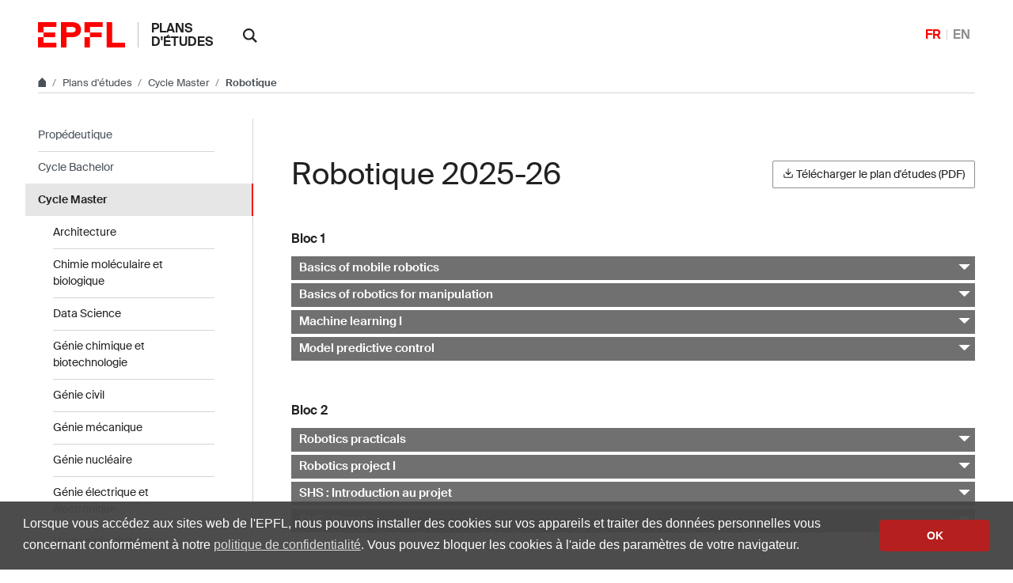

--- FILE ---
content_type: text/html; charset=utf-8
request_url: https://edu.epfl.ch/studyplan/fr/master/robotique/
body_size: 11040
content:
<!DOCTYPE html>
<html lang="fr" class="tablesaw-enhanced">

<head>
<meta name="isa_raw_url" content="http://isa.epfl.ch/pe/plan_etude_bama_master_mt_ro_fr.html"><title>Cycle Master - Robotique - EPFL</title>
<meta charset="UTF-8">
<meta name="viewport" content="width=device-width, initial-scale=1">

<link rel="shortcut icon" type="image/x-icon" href="https://web2018.epfl.ch/8.4.0/icons/favicon.ico">
<link rel="icon" type="image/png" sizes="16x16" href="https://web2018.epfl.ch/8.4.0/icons/favicon-16.png">
<link rel="icon" type="image/png" sizes="32x32" href="https://web2018.epfl.ch/8.4.0/icons/favicon-32.png">
<link rel="apple-touch-icon" sizes="180x180" href="https://web2018.epfl.ch/8.4.0/icons/apple-touch-icon.png">

<link rel="stylesheet" href="https://web2018.epfl.ch/8.4.0/css/elements.min.css">

<script>(function(w,d,s,l,i){w[l]=w[l]||[];w[l].push({'gtm.start':
  new Date().getTime(),event:'gtm.js'});var f=d.getElementsByTagName(s)[0],
j=d.createElement(s),dl=l!='dataLayer'?'&l='+l:'';j.async=true;j.src=
'https://www.googletagmanager.com/gtm.js?id='+i+dl;f.parentNode.insertBefore(j,f);
})(window,document,'script','dataLayer','GTM-PJGBG5R');</script></head>


<body>

<div id="app" class="site">
<header role="banner" class="header header-light">
    <div class="header-light-content">
        <a class="logo" href="//www.epfl.ch">
            <img src="https://web2018.epfl.ch/8.4.0/icons/epfl-logo.svg"
                 alt="Logo EPFL, École polytechnique fédérale de Lausanne"
                 class="img-fluid">
        </a>

        <p class="site-title">
            <a href="/studyplan/fr">Plans d'études</a>
        </p>

        <!-- search -->
        <form action="//search.epfl.ch" class="d-xl-none">
            <a id="search-mobile-toggle" class="search-mobile-toggle searchform-controller" href="#">
                <svg class="icon" aria-hidden="true">
                    <use xlink:href="#icon-search"></use>
                </svg>
                <span class="toggle-label sr-only">Afficher / masquer le formulaire de recherche</span>
            </a>
            <div class="input-group search-mobile" role="search">

                <div class="input-group-prepend">
                        <span class="input-group-text">
                            <svg class="icon" aria-hidden="true">
                                <use xlink:href="#icon-search"></use>
                            </svg>
                        </span>
                </div>
                <label for="q-mobile" class="sr-only">Rechercher sur le site</label>
                <input type="text" class="form-control" id="q-mobile" name="q" placeholder="Rechercher">
                <div class="input-group-append">
                    <a id="search-mobile-close" class="search-mobile-close searchform-controller" href="#">
                        <svg class="icon" aria-hidden="true">
                            <use xlink:href="#icon-close"></use>
                        </svg>
                        <span class="toggle-label sr-only">Masquer le formulaire de recherche</span>
                    </a>
                </div>
            </div>
        </form>
        <div class="dropdown dropright search d-none d-xl-block">
            <a class="dropdown-toggle" href="#" data-toggle="dropdown" title="Rechercher sur le site">
                <svg class="icon" aria-hidden="true">
                    <use xlink:href="#icon-search"></use>
                </svg>
            </a>
            <form action="//search.epfl.ch" class="dropdown-menu border-0 p-0">
                <div class="search-form mt-1 input-group">
                    <label for="q" class="sr-only">Rechercher sur le site</label>
                    <input type="text" class="form-control" id="q" name="q" placeholder="Rechercher...">
                    <button type="submit" class="d-none d-xl-block btn btn-primary input-group-append">Rechercher
                    </button>
                </div>
            </form>
        </div>

        <nav class="nav-lang nav-lang-short ml-auto">
            <ul><li><span aria-label="Français" class="active">FR</span></li><li><a aria-label="English" href="/studyplan/en/master/robotics/">EN</a></li></ul>
        </nav>
    </div>
</header>
    <!-- body -->
    <div class="main-container">
        <!-- breadcrumb -->
<div class="breadcrumb-container">
    <nav aria-label="breadcrumb" class="breadcrumb-wrapper">
        <ol class="breadcrumb pb-0">
            <li class="breadcrumb-item">
                <a href="//www.epfl.ch" title="Aller au site principal" aria-label="Aller au site principal" class="bread-link bread-home">
                    <svg class="icon" aria-hidden="true">
                        <use xlink:href="#icon-home"></use>
                    </svg>
                </a>
            </li>
            <li class="breadcrumb-item expand-links">
                <button class="btn btn-expand-links" aria-expanded="false" title="Afficher le chemin complet">
                    <span class="dots" aria-hidden="true">…</span>
                    <span class="sr-only">Afficher le chemin complet</span>
                </button>
            </li>
                    <li class="breadcrumb-item">
                        <a href="/index.fr.html">
                            Plans d'études
                        </a>
                    </li>
                    <li class="breadcrumb-item">
                        <a href="/studyplan/fr/master/">
                            Cycle Master
                        </a>
                    </li>
                    <li class="breadcrumb-item active">
                        Robotique
                    </li>
        </ol>
    </nav>
</div>
        <!-- main container -->
        <div class="nav-toggle-layout nav-aside-layout">
            <div class="w-100 pb-3">
                <main id="main" role="main" class="content container-grid">
                    <div class="container-full px-3 px-md-5 px-xxl-6 mt-5">
                        <header class="page-header d-xl-flex justify-content-xl-between align-items-xl-center mb-5">
                            <h2 class="mb-4 mb-xl-0">Robotique 2025-26</h2>
                            <a href="http://isa.epfl.ch/pe/plan_etude_bama_master_mt_ro_fr.pdf">
                                <button class="btn btn-sm btn-secondary">
                                    <svg class="icon feather mb-1" aria-hidden="true">
                                        <use xlink:href="#download"></use>
                                    </svg>
                                    Télécharger le plan d'études (PDF)
                                </button>
                            </a>
                        </header>
                        <div class="study-plan study-plan-master table-like mb-5"><h4>Bloc 1</h4><div class="line-up"><div class="first-line"><div class="cours-title"><div class="titre">Cours</div></div><div  class="langue"><div class="title">Langue</div></div><div  class="bachlor"><div class="titre_bachlor bold">Master 1</div></div><div  class="bachlor"><div class="titre_bachlor bold">Master 2</div></div><div class="specialisation"><div class="titre_bachlor bold">Spécialisations/Orientations</div></div><div  class="examen"><div class="titre_bachlor bold">Examen</div></div><div  class="credit"><div class="titre_bachlor bold">Crédits / Coefficient</div></div></div><div class="clear"></div></div><div class="line-down"><div class="line"><div data-title="Basics of mobile robotics" class="cours"><div class="cours-name"><a href="/studyplan/fr/master/robotique/coursebook/basics-of-mobile-robotics-MICRO-452">Basics of mobile robotics</a></div><div class="cours-info">MICRO-452 / Section MT</div><div class="enseignement-name"><a href="http://people.epfl.ch/cgi-bin/people?id=102717&amp;lang=fr&amp;cvlang=fr" >Mondada</a></div></div><div data-title="Langue" class="langue"><div class="langue"><abbr title="Anglais">EN</abbr></div></div><div data-title="Master 1" class="bachlor local-color-light bachlor-color"><div class="schedule-text"><ul><li>Cours : 1h</li><li>TP : 1h</li><li>Course based project : 2h</li></ul></div></div><div data-title="Master 2" class="bachlor local-color bachlor-color"><div class="schedule-text no-course"><span>-</span></div></div><div data-title="Spécialisations/Orientations" class="specialisation"><div class="spec-text"></div></div><div data-title="Examen" class="examen"><div class="exam-text"><b>Session d'hiver</b><br/><span>Ecrit</span></div></div><div data-title="Crédits" class="credit red-color"><div class="credit-time">4</div></div><button class="btn-collapse">
              <span class="show">afficher</span>
              <span class="">masquer</span>
              <svg viewBox="0 0 10 5" xmlns="http://www.w3.org/2000/svg" class="icon">
                <path d="M.235.162h9.757l-4.879 4.77z" fill="#ffffff" fill-rule="evenodd"/>
              </svg>
            </button></div></div><div class="line-down"><div class="line"><div data-title="Basics of robotics for manipulation" class="cours"><div class="cours-name"><a href="/studyplan/fr/master/robotique/coursebook/basics-of-robotics-for-manipulation-MICRO-450">Basics of robotics for manipulation</a></div><div class="cours-info">MICRO-450 / Section MT</div><div class="enseignement-name"><a href="http://people.epfl.ch/cgi-bin/people?id=114980&amp;lang=fr&amp;cvlang=fr" >Bouri</a></div></div><div data-title="Langue" class="langue"><div class="langue"><abbr title="Anglais">EN</abbr></div></div><div data-title="Master 1" class="bachlor local-color-light bachlor-color"><div class="schedule-text"><ul><li>Cours : 3h</li></ul></div></div><div data-title="Master 2" class="bachlor local-color bachlor-color"><div class="schedule-text no-course"><span>-</span></div></div><div data-title="Spécialisations/Orientations" class="specialisation"><div class="spec-text"></div></div><div data-title="Examen" class="examen"><div class="exam-text"><b>Session d'hiver</b><br/><span>Ecrit</span></div></div><div data-title="Crédits" class="credit red-color"><div class="credit-time">3</div></div><button class="btn-collapse">
              <span class="show">afficher</span>
              <span class="">masquer</span>
              <svg viewBox="0 0 10 5" xmlns="http://www.w3.org/2000/svg" class="icon">
                <path d="M.235.162h9.757l-4.879 4.77z" fill="#ffffff" fill-rule="evenodd"/>
              </svg>
            </button></div></div><div class="line-down"><div class="line"><div data-title="Machine learning I" class="cours"><div class="cours-name">Machine learning I</div><div class="cours-info">MICRO-455 / Section MT</div><div class="enseignement-name"><a href="http://people.epfl.ch/cgi-bin/people?id=115671&amp;lang=fr&amp;cvlang=fr" >Billard</a></div></div><div data-title="Langue" class="langue"><div class="langue"><abbr title="Anglais">EN</abbr></div></div><div data-title="Master 1" class="bachlor local-color-light bachlor-color"><div class="schedule-text"><ul><li>Cours : 4h</li></ul></div></div><div data-title="Master 2" class="bachlor local-color bachlor-color"><div class="schedule-text no-course"><span>-</span></div></div><div data-title="Spécialisations/Orientations" class="specialisation"><div class="spec-text"></div></div><div data-title="Examen" class="examen"><div class="exam-text"><b>Session d'hiver</b><br/><span>Ecrit</span></div></div><div data-title="Crédits" class="credit red-color"><div class="credit-time">4</div></div><button class="btn-collapse">
              <span class="show">afficher</span>
              <span class="">masquer</span>
              <svg viewBox="0 0 10 5" xmlns="http://www.w3.org/2000/svg" class="icon">
                <path d="M.235.162h9.757l-4.879 4.77z" fill="#ffffff" fill-rule="evenodd"/>
              </svg>
            </button></div></div><div class="line-down"><div class="line"><div data-title="Model predictive control" class="cours"><div class="cours-name"><a href="/studyplan/fr/master/robotique/coursebook/model-predictive-control-ME-425">Model predictive control</a></div><div class="cours-info">ME-425 / Section GM</div><div class="enseignement-name"><a href="http://people.epfl.ch/cgi-bin/people?id=207237&amp;lang=fr&amp;cvlang=fr" >Jones</a></div></div><div data-title="Langue" class="langue"><div class="langue"><abbr title="Anglais">EN</abbr></div></div><div data-title="Master 1" class="bachlor local-color-light bachlor-color"><div class="schedule-text"><ul><li>Cours : 2h</li><li>Exercices : 2h</li></ul></div></div><div data-title="Master 2" class="bachlor local-color bachlor-color"><div class="schedule-text no-course"><span>-</span></div></div><div data-title="Spécialisations/Orientations" class="specialisation"><div class="spec-text"></div></div><div data-title="Examen" class="examen"><div class="exam-text"><b>Session d'hiver</b><br/><span>Ecrit</span></div></div><div data-title="Crédits" class="credit red-color"><div class="credit-time">4</div></div><button class="btn-collapse">
              <span class="show">afficher</span>
              <span class="">masquer</span>
              <svg viewBox="0 0 10 5" xmlns="http://www.w3.org/2000/svg" class="icon">
                <path d="M.235.162h9.757l-4.879 4.77z" fill="#ffffff" fill-rule="evenodd"/>
              </svg>
            </button></div></div></div><div class="study-plan study-plan-master-4-semesters table-like mb-5"><h4>Bloc 2</h4><div class="line-up"><div class="first-line"><div class="cours-title"><div class="titre">Cours</div></div><div  class="langue"><div class="title">Langue</div></div><div  class="bachlor"><div class="titre_bachlor bold">Master 1</div></div><div  class="bachlor"><div class="titre_bachlor bold">Master 2</div></div><div  class="bachlor"><div class="titre_bachlor bold">PDM Automne</div></div><div  class="bachlor"><div class="titre_bachlor bold">PDM Printemps</div></div><div  class="examen"><div class="titre_bachlor bold">Examen</div></div><div  class="credit"><div class="titre_bachlor bold">Crédits / Coefficient</div></div></div><div class="clear"></div></div><div class="line-down"><div class="line"><div data-title="Robotics practicals" class="cours"><div class="cours-name"><a href="/studyplan/fr/master/robotique/coursebook/robotics-practicals-MICRO-453">Robotics practicals</a></div><div class="cours-info">MICRO-453 / Section MT</div><div class="enseignement-name"><a href="http://people.epfl.ch/cgi-bin/people?id=115671&amp;lang=fr&amp;cvlang=fr" >Billard</a>, <a href="http://people.epfl.ch/cgi-bin/people?id=110635&amp;lang=fr&amp;cvlang=fr" >Boero</a>, <a href="http://people.epfl.ch/cgi-bin/people?id=114980&amp;lang=fr&amp;cvlang=fr" >Bouri</a>, <a href="http://people.epfl.ch/cgi-bin/people?id=111729&amp;lang=fr&amp;cvlang=fr" >Floreano</a>, <a href="http://people.epfl.ch/cgi-bin/people?id=222189&amp;lang=fr&amp;cvlang=fr" >Kneib</a>, <a href="http://people.epfl.ch/cgi-bin/people?id=218366&amp;lang=fr&amp;cvlang=fr" >Micera</a>, <a href="http://people.epfl.ch/cgi-bin/people?id=102717&amp;lang=fr&amp;cvlang=fr" >Mondada</a>, <a href="http://people.epfl.ch/cgi-bin/people?id=265227&amp;lang=fr&amp;cvlang=fr" >Sakar</a>, <a href="http://people.epfl.ch/cgi-bin/people?id=126005&amp;lang=fr&amp;cvlang=fr" >Skaloud</a></div></div><div data-title="Langue" class="langue"><div class="langue"><abbr title="Anglais">EN</abbr></div></div><div data-title="Master 1" class="bachlor local-color-light bachlor-color"><div class="schedule-text no-course"><span>-</span></div></div><div data-title="Master 2" class="bachlor local-color bachlor-color"><div class="schedule-text"><ul><li>TP : 2h</li></ul></div></div><div data-title="PDM Automne" class="bachlor local-color-light bachlor-color"><div class="schedule-text no-course"><span>-</span></div></div><div data-title="PDM Printemps" class="bachlor local-color bachlor-color"><div class="schedule-text no-course"><span>-</span></div></div><div data-title="Examen" class="examen"><div class="exam-text"><b>Session d'été</b><br/><span>Pendant le semestre</span></div></div><div data-title="Crédits" class="credit red-color"><div class="credit-time">2</div></div><button class="btn-collapse">
              <span class="show">afficher</span>
              <span class="">masquer</span>
              <svg viewBox="0 0 10 5" xmlns="http://www.w3.org/2000/svg" class="icon">
                <path d="M.235.162h9.757l-4.879 4.77z" fill="#ffffff" fill-rule="evenodd"/>
              </svg>
            </button></div></div><div class="line-down"><div class="line"><div data-title="Robotics project I" class="cours"><div class="cours-name"><a href="/studyplan/fr/master/robotique/coursebook/robotics-project-i-MICRO-580">Robotics project I</a></div><div class="cours-info">MICRO-580 / Section MT</div><div class="enseignement-name">Profs divers</div></div><div data-title="Langue" class="langue"><div class="langue"><abbr title="Anglais">EN</abbr></div></div><div data-title="Master 1" class="bachlor local-color-light bachlor-color"><div class="schedule-text"><ul><li>Individual project : 10h</li></ul></div></div><div data-title="Master 2" class="bachlor local-color bachlor-color"><div class="schedule-text"><ul><li>Individual project : 10h</li></ul></div></div><div data-title="PDM Automne" class="bachlor local-color-light bachlor-color"><div class="schedule-text no-course"><span>-</span></div></div><div data-title="PDM Printemps" class="bachlor local-color bachlor-color"><div class="schedule-text no-course"><span>-</span></div></div><div data-title="Examen" class="examen"><div class="exam-text"><b>Session d'hiver/été</b><br/><span>Pendant le semestre</span></div></div><div data-title="Crédits" class="credit red-color"><div class="credit-time">10</div></div><button class="btn-collapse">
              <span class="show">afficher</span>
              <span class="">masquer</span>
              <svg viewBox="0 0 10 5" xmlns="http://www.w3.org/2000/svg" class="icon">
                <path d="M.235.162h9.757l-4.879 4.77z" fill="#ffffff" fill-rule="evenodd"/>
              </svg>
            </button></div></div><div class="line-down"><div class="line"><div data-title="SHS : Introduction au projet" class="cours"><div class="cours-name"><a href="/studyplan/fr/master/programme-sciences-humaines-et-sociales">SHS : Introduction au projet</a></div><div class="cours-info"> / Section SHS</div><div class="enseignement-name">Divers enseignants</div></div><div data-title="Langue" class="langue"><div class="langue"><abbr title="Français/Anglais">FR/EN</abbr></div></div><div data-title="Master 1" class="bachlor local-color-light bachlor-color"><div class="schedule-text no-course"><span>-</span></div></div><div data-title="Master 2" class="bachlor local-color bachlor-color"><div class="schedule-text no-course"><span>-</span></div></div><div data-title="PDM Automne" class="bachlor local-color-light bachlor-color"><div class="schedule-text no-course"><span>-</span></div></div><div data-title="PDM Printemps" class="bachlor local-color bachlor-color"><div class="schedule-text no-course"><span>-</span></div></div><div data-title="Examen" class="examen"><div class="exam-text"><b>Session d'hiver</b><br/><span></span></div></div><div data-title="Crédits" class="credit red-color"><div class="credit-time">3</div></div><button class="btn-collapse">
              <span class="show">afficher</span>
              <span class="">masquer</span>
              <svg viewBox="0 0 10 5" xmlns="http://www.w3.org/2000/svg" class="icon">
                <path d="M.235.162h9.757l-4.879 4.77z" fill="#ffffff" fill-rule="evenodd"/>
              </svg>
            </button></div></div><div class="line-down"><div class="line"><div data-title="SHS : Projet" class="cours"><div class="cours-name"><a href="/studyplan/fr/master/programme-sciences-humaines-et-sociales">SHS : Projet</a></div><div class="cours-info"> / Section SHS</div><div class="enseignement-name">Divers enseignants</div></div><div data-title="Langue" class="langue"><div class="langue"><abbr title="Français/Anglais">FR/EN</abbr></div></div><div data-title="Master 1" class="bachlor local-color-light bachlor-color"><div class="schedule-text no-course"><span>-</span></div></div><div data-title="Master 2" class="bachlor local-color bachlor-color"><div class="schedule-text no-course"><span>-</span></div></div><div data-title="PDM Automne" class="bachlor local-color-light bachlor-color"><div class="schedule-text no-course"><span>-</span></div></div><div data-title="PDM Printemps" class="bachlor local-color bachlor-color"><div class="schedule-text no-course"><span>-</span></div></div><div data-title="Examen" class="examen"><div class="exam-text"><b>Session d'été</b><br/><span></span></div></div><div data-title="Crédits" class="credit red-color"><div class="credit-time">3</div></div><button class="btn-collapse">
              <span class="show">afficher</span>
              <span class="">masquer</span>
              <svg viewBox="0 0 10 5" xmlns="http://www.w3.org/2000/svg" class="icon">
                <path d="M.235.162h9.757l-4.879 4.77z" fill="#ffffff" fill-rule="evenodd"/>
              </svg>
            </button></div></div></div><div class="study-plan study-plan-master table-like mb-5"><h4>Groupe 3</h4><div class="line-up"><div class="first-line"><div class="cours-title"><div class="titre">Cours</div></div><div  class="langue"><div class="title">Langue</div></div><div  class="bachlor"><div class="titre_bachlor bold">Master 1</div></div><div  class="bachlor"><div class="titre_bachlor bold">Master 2</div></div><div class="specialisation"><div class="titre_bachlor bold">Spécialisations/Orientations</div></div><div  class="examen"><div class="titre_bachlor bold">Examen</div></div><div  class="credit"><div class="titre_bachlor bold">Crédits / Coefficient</div></div></div><div class="clear"></div></div><div class="line-down"><div class="line"><div data-title="Advanced control systems" class="cours"><div class="cours-name"><a href="/studyplan/fr/master/robotique/coursebook/advanced-control-systems-ME-524">Advanced control systems</a></div><div class="cours-info">ME-524 / Section GM</div><div class="enseignement-name"><a href="http://people.epfl.ch/cgi-bin/people?id=139973&amp;lang=fr&amp;cvlang=fr" >Karimi</a></div></div><div data-title="Langue" class="langue"><div class="langue"><abbr title="Anglais">EN</abbr></div></div><div data-title="Master 1" class="bachlor local-color-light bachlor-color"><div class="schedule-text no-course"><span>-</span></div></div><div data-title="Master 2" class="bachlor local-color bachlor-color"><div class="schedule-text"><ul><li>Cours : 2h</li><li>TP : 1h</li></ul></div></div><div data-title="Spécialisations/Orientations" class="specialisation"><div class="spec-text"><ul class="spec list-bullet"><li>Industrial robotics</li><li>Medical robotics</li><li>Mobile robotics</li></ul></div></div><div data-title="Examen" class="examen"><div class="exam-text"><b>Session d'été</b><br/><span>Ecrit</span></div></div><div data-title="Crédits" class="credit red-color"><div class="credit-time">3</div></div><button class="btn-collapse">
              <span class="show">afficher</span>
              <span class="">masquer</span>
              <svg viewBox="0 0 10 5" xmlns="http://www.w3.org/2000/svg" class="icon">
                <path d="M.235.162h9.757l-4.879 4.77z" fill="#ffffff" fill-rule="evenodd"/>
              </svg>
            </button></div></div><div class="line-down"><div class="line"><div data-title="Advanced MEMS &amp; microsystems" class="cours"><div class="cours-name"><a href="/studyplan/fr/master/robotique/coursebook/advanced-mems-microsystems-MICRO-534">Advanced MEMS &amp; microsystems</a></div><div class="cours-info">MICRO-534 / Section MT</div><div class="enseignement-name"><a href="http://people.epfl.ch/cgi-bin/people?id=188690&amp;lang=fr&amp;cvlang=fr" >Briand</a></div></div><div data-title="Langue" class="langue"><div class="langue"><abbr title="Anglais">EN</abbr></div></div><div data-title="Master 1" class="bachlor local-color-light bachlor-color"><div class="schedule-text no-course"><span>-</span></div></div><div data-title="Master 2" class="bachlor local-color bachlor-color"><div class="schedule-text"><ul><li>Cours : 3h</li></ul></div></div><div data-title="Spécialisations/Orientations" class="specialisation"><div class="spec-text"><ul class="spec list-bullet"><li>Mobile robotics</li></ul></div></div><div data-title="Examen" class="examen"><div class="exam-text"><b>Session d'été</b><br/><span>Oral</span></div></div><div data-title="Crédits" class="credit red-color"><div class="credit-time">3</div></div><button class="btn-collapse">
              <span class="show">afficher</span>
              <span class="">masquer</span>
              <svg viewBox="0 0 10 5" xmlns="http://www.w3.org/2000/svg" class="icon">
                <path d="M.235.162h9.757l-4.879 4.77z" fill="#ffffff" fill-rule="evenodd"/>
              </svg>
            </button></div></div><div class="line-down"><div class="line"><div data-title="Aerial robotics" class="cours"><div class="cours-name"><a href="/studyplan/fr/master/robotique/coursebook/aerial-robotics-MICRO-502">Aerial robotics</a></div><div class="cours-info">MICRO-502 / Section MT</div><div class="enseignement-name"><a href="http://people.epfl.ch/cgi-bin/people?id=111729&amp;lang=fr&amp;cvlang=fr" >Floreano</a></div></div><div data-title="Langue" class="langue"><div class="langue"><abbr title="Anglais">EN</abbr></div></div><div data-title="Master 1" class="bachlor local-color-light bachlor-color"><div class="schedule-text no-course"><span>-</span></div></div><div data-title="Master 2" class="bachlor local-color bachlor-color"><div class="schedule-text"><ul><li>Cours : 2h</li><li>Exercices : 1h</li><li>Course based project : 2h</li></ul></div></div><div data-title="Spécialisations/Orientations" class="specialisation"><div class="spec-text"><ul class="spec list-bullet"><li>Mobile robotics</li></ul></div></div><div data-title="Examen" class="examen"><div class="exam-text"><b>Session d'été</b><br/><span>Ecrit</span></div></div><div data-title="Crédits" class="credit red-color"><div class="credit-time">5</div></div><button class="btn-collapse">
              <span class="show">afficher</span>
              <span class="">masquer</span>
              <svg viewBox="0 0 10 5" xmlns="http://www.w3.org/2000/svg" class="icon">
                <path d="M.235.162h9.757l-4.879 4.77z" fill="#ffffff" fill-rule="evenodd"/>
              </svg>
            </button></div></div><div class="line-down"><div class="line"><div data-title="Analyse de produits et systèmes" class="cours"><div class="cours-name"><a href="/studyplan/fr/master/robotique/coursebook/analyse-de-produits-et-systemes-MICRO-443">Analyse de produits et systèmes</a></div><div class="cours-info">MICRO-443 / Section MT</div><div class="enseignement-name"><a href="http://people.epfl.ch/cgi-bin/people?id=114934&amp;lang=fr&amp;cvlang=fr" >Kejik</a></div></div><div data-title="Langue" class="langue"><div class="langue"><abbr title="Français">FR</abbr></div></div><div data-title="Master 1" class="bachlor local-color-light bachlor-color"><div class="schedule-text no-course"><span>-</span></div></div><div data-title="Master 2" class="bachlor local-color bachlor-color"><div class="schedule-text"><ul><li>Cours : 2h</li></ul></div></div><div data-title="Spécialisations/Orientations" class="specialisation"><div class="spec-text"><ul class="spec list-bullet"><li>Industrial robotics</li></ul></div></div><div data-title="Examen" class="examen"><div class="exam-text"><b>Session d'été</b><br/><span>Oral</span></div></div><div data-title="Crédits" class="credit red-color"><div class="credit-time">2</div></div><button class="btn-collapse">
              <span class="show">afficher</span>
              <span class="">masquer</span>
              <svg viewBox="0 0 10 5" xmlns="http://www.w3.org/2000/svg" class="icon">
                <path d="M.235.162h9.757l-4.879 4.77z" fill="#ffffff" fill-rule="evenodd"/>
              </svg>
            </button></div></div><div class="line-down"><div class="line"><div data-title="Applied and industrial robotics" class="cours"><div class="cours-name"><a href="/studyplan/fr/master/robotique/coursebook/applied-and-industrial-robotics-MICRO-451">Applied and industrial robotics</a></div><div class="cours-info">MICRO-451 / Section MT</div><div class="enseignement-name"><a href="http://people.epfl.ch/cgi-bin/people?id=114980&amp;lang=fr&amp;cvlang=fr" >Bouri</a></div></div><div data-title="Langue" class="langue"><div class="langue"><abbr title="Anglais">EN</abbr></div></div><div data-title="Master 1" class="bachlor local-color-light bachlor-color"><div class="schedule-text no-course"><span>-</span></div></div><div data-title="Master 2" class="bachlor local-color bachlor-color"><div class="schedule-text"><ul><li>Cours : 2h</li><li>Exercices : 1h</li></ul></div></div><div data-title="Spécialisations/Orientations" class="specialisation"><div class="spec-text"><ul class="spec list-bullet"><li>Industrial robotics</li></ul></div></div><div data-title="Examen" class="examen"><div class="exam-text"><b>Session d'été</b><br/><span>Oral</span></div></div><div data-title="Crédits" class="credit red-color"><div class="credit-time">3</div></div><button class="btn-collapse">
              <span class="show">afficher</span>
              <span class="">masquer</span>
              <svg viewBox="0 0 10 5" xmlns="http://www.w3.org/2000/svg" class="icon">
                <path d="M.235.162h9.757l-4.879 4.77z" fill="#ffffff" fill-rule="evenodd"/>
              </svg>
            </button></div></div><div class="line-down"><div class="line"><div data-title="Applied data analysis" class="cours"><div class="cours-name"><a href="/studyplan/fr/master/robotique/coursebook/applied-data-analysis-CS-401">Applied data analysis</a></div><div class="cours-info">CS-401 / Section SC</div><div class="enseignement-name"><a href="http://people.epfl.ch/cgi-bin/people?id=248326&amp;lang=fr&amp;cvlang=fr" >Brbic</a></div></div><div data-title="Langue" class="langue"><div class="langue"><abbr title="Anglais">EN</abbr></div></div><div data-title="Master 1" class="bachlor local-color-light bachlor-color"><div class="schedule-text"><ul><li>Cours : 2h</li><li>Course based project : 2h</li></ul></div></div><div data-title="Master 2" class="bachlor local-color bachlor-color"><div class="schedule-text no-course"><span>-</span></div></div><div data-title="Spécialisations/Orientations" class="specialisation"><div class="spec-text"><ul class="spec list-bullet"><li>Industrial robotics</li><li>Medical robotics</li><li>Mobile robotics</li></ul></div></div><div data-title="Examen" class="examen"><div class="exam-text"><b>Session d'hiver</b><br/><span>Ecrit</span></div></div><div data-title="Crédits" class="credit red-color"><div class="credit-time">8</div></div><button class="btn-collapse">
              <span class="show">afficher</span>
              <span class="">masquer</span>
              <svg viewBox="0 0 10 5" xmlns="http://www.w3.org/2000/svg" class="icon">
                <path d="M.235.162h9.757l-4.879 4.77z" fill="#ffffff" fill-rule="evenodd"/>
              </svg>
            </button></div></div><div class="line-down"><div class="line"><div data-title="Architecture software" class="cours"><div class="cours-name"><a href="/studyplan/fr/master/robotique/coursebook/architecture-software-MICRO-371">Architecture software</a></div><div class="cours-info">MICRO-371 / Section MT</div><div class="enseignement-name"><a href="http://people.epfl.ch/cgi-bin/people?id=174154&amp;lang=fr&amp;cvlang=fr" >Ingram</a>, <a href="http://people.epfl.ch/cgi-bin/people?id=376160&amp;lang=fr&amp;cvlang=fr" >Silva</a></div></div><div data-title="Langue" class="langue"><div class="langue"><abbr title="Français">FR</abbr></div></div><div data-title="Master 1" class="bachlor local-color-light bachlor-color"><div class="schedule-text no-course"><span>-</span></div></div><div data-title="Master 2" class="bachlor local-color bachlor-color"><div class="schedule-text"><ul><li>Cours : 2h</li><li>TP : 1h</li></ul></div></div><div data-title="Spécialisations/Orientations" class="specialisation"><div class="spec-text"><ul class="spec list-bullet"><li>Industrial robotics</li><li>Medical robotics</li><li>Mobile robotics</li></ul></div></div><div data-title="Examen" class="examen"><div class="exam-text"><b>Session d'été</b><br/><span>Ecrit</span></div></div><div data-title="Crédits" class="credit red-color"><div class="credit-time">3</div></div><button class="btn-collapse">
              <span class="show">afficher</span>
              <span class="">masquer</span>
              <svg viewBox="0 0 10 5" xmlns="http://www.w3.org/2000/svg" class="icon">
                <path d="M.235.162h9.757l-4.879 4.77z" fill="#ffffff" fill-rule="evenodd"/>
              </svg>
            </button></div></div><div class="line-down"><div class="line"><div data-title="Basics in bioinstrumentation" class="cours"><div class="cours-name"><a href="/studyplan/fr/master/robotique/coursebook/basics-in-bioinstrumentation-BIOENG-421">Basics in bioinstrumentation</a></div><div class="cours-info">BIOENG-421 / Section SV</div><div class="enseignement-name"><a href="http://people.epfl.ch/cgi-bin/people?id=318512&amp;lang=fr&amp;cvlang=fr" >Merten</a></div></div><div data-title="Langue" class="langue"><div class="langue"><abbr title="Anglais">EN</abbr></div></div><div data-title="Master 1" class="bachlor local-color-light bachlor-color"><div class="schedule-text"><ul><li>Cours : 1h</li><li>Exercices : 1h</li><li>Labo : 2h</li></ul></div></div><div data-title="Master 2" class="bachlor local-color bachlor-color"><div class="schedule-text no-course"><span>-</span></div></div><div data-title="Spécialisations/Orientations" class="specialisation"><div class="spec-text"><ul class="spec list-bullet"><li>Medical robotics</li></ul></div></div><div data-title="Examen" class="examen"><div class="exam-text"><b>Session d'hiver</b><br/><span>Pendant le semestre</span></div></div><div data-title="Crédits" class="credit red-color"><div class="credit-time">4</div></div><button class="btn-collapse">
              <span class="show">afficher</span>
              <span class="">masquer</span>
              <svg viewBox="0 0 10 5" xmlns="http://www.w3.org/2000/svg" class="icon">
                <path d="M.235.162h9.757l-4.879 4.77z" fill="#ffffff" fill-rule="evenodd"/>
              </svg>
            </button></div></div><div class="line-down"><div class="line"><div data-title="Commande embarquée de moteurs" class="cours"><div class="cours-name"><a href="/studyplan/fr/master/robotique/coursebook/commande-embarquee-de-moteurs-MICRO-510">Commande embarquée de moteurs</a></div><div class="cours-info">MICRO-510 / Section MT</div><div class="enseignement-name"><a href="http://people.epfl.ch/cgi-bin/people?id=101913&amp;lang=fr&amp;cvlang=fr" >Hodder</a>, <a href="http://people.epfl.ch/cgi-bin/people?id=105563&amp;lang=fr&amp;cvlang=fr" >Köchli</a>, <a href="http://people.epfl.ch/cgi-bin/people?id=106071&amp;lang=fr&amp;cvlang=fr" >Perriard</a></div></div><div data-title="Langue" class="langue"><div class="langue"><abbr title="Français">FR</abbr></div></div><div data-title="Master 1" class="bachlor local-color-light bachlor-color"><div class="schedule-text"><ul><li>Cours : 1h</li><li>TP : 2h</li></ul></div></div><div data-title="Master 2" class="bachlor local-color bachlor-color"><div class="schedule-text no-course"><span>-</span></div></div><div data-title="Spécialisations/Orientations" class="specialisation"><div class="spec-text"><ul class="spec list-bullet"><li>Industrial robotics</li></ul></div></div><div data-title="Examen" class="examen"><div class="exam-text"><b>Session d'hiver</b><br/><span>Oral</span></div></div><div data-title="Crédits" class="credit red-color"><div class="credit-time">3</div></div><button class="btn-collapse">
              <span class="show">afficher</span>
              <span class="">masquer</span>
              <svg viewBox="0 0 10 5" xmlns="http://www.w3.org/2000/svg" class="icon">
                <path d="M.235.162h9.757l-4.879 4.77z" fill="#ffffff" fill-rule="evenodd"/>
              </svg>
            </button></div></div><div class="line-down"><div class="line"><div data-title="Commande non linéaire" class="cours"><div class="cours-name"><a href="/studyplan/fr/master/robotique/coursebook/commande-non-lineaire-ME-523">Commande non linéaire</a></div><div class="cours-info">ME-523 / Section GM</div><div class="enseignement-name"><a href="http://people.epfl.ch/cgi-bin/people?id=105941&amp;lang=fr&amp;cvlang=fr" >Müllhaupt</a></div></div><div data-title="Langue" class="langue"><div class="langue"><abbr title="Français">FR</abbr></div></div><div data-title="Master 1" class="bachlor local-color-light bachlor-color"><div class="schedule-text"><ul><li>Cours : 2h</li><li>Exercices : 1h</li></ul></div></div><div data-title="Master 2" class="bachlor local-color bachlor-color"><div class="schedule-text no-course"><span>-</span></div></div><div data-title="Spécialisations/Orientations" class="specialisation"><div class="spec-text"><ul class="spec list-bullet"><li>Industrial robotics</li><li>Medical robotics</li><li>Mobile robotics</li></ul></div></div><div data-title="Examen" class="examen"><div class="exam-text"><b>Session d'hiver</b><br/><span>Ecrit</span></div></div><div data-title="Crédits" class="credit red-color"><div class="credit-time">3</div></div><button class="btn-collapse">
              <span class="show">afficher</span>
              <span class="">masquer</span>
              <svg viewBox="0 0 10 5" xmlns="http://www.w3.org/2000/svg" class="icon">
                <path d="M.235.162h9.757l-4.879 4.77z" fill="#ffffff" fill-rule="evenodd"/>
              </svg>
            </button></div></div><div class="line-down"><div class="line"><div data-title="Computational motor control" class="cours"><div class="cours-name"><a href="/studyplan/fr/master/robotique/coursebook/computational-motor-control-MICRO-436">Computational motor control</a></div><div class="cours-info">MICRO-436 / Section MT</div><div class="enseignement-name"><a href="http://people.epfl.ch/cgi-bin/people?id=115955&amp;lang=fr&amp;cvlang=fr" >Ijspeert</a></div></div><div data-title="Langue" class="langue"><div class="langue"><abbr title="Anglais">EN</abbr></div></div><div data-title="Master 1" class="bachlor local-color-light bachlor-color"><div class="schedule-text no-course"><span>-</span></div></div><div data-title="Master 2" class="bachlor local-color bachlor-color"><div class="schedule-text"><ul><li>Cours : 2h</li><li>Exercices : 2h</li></ul></div></div><div data-title="Spécialisations/Orientations" class="specialisation"><div class="spec-text"><ul class="spec list-bullet"><li>Medical robotics</li><li>Mobile robotics</li></ul></div></div><div data-title="Examen" class="examen"><div class="exam-text"><b>Session d'été</b><br/><span>Pendant le semestre</span></div></div><div data-title="Crédits" class="credit red-color"><div class="credit-time">4</div></div><button class="btn-collapse">
              <span class="show">afficher</span>
              <span class="">masquer</span>
              <svg viewBox="0 0 10 5" xmlns="http://www.w3.org/2000/svg" class="icon">
                <path d="M.235.162h9.757l-4.879 4.77z" fill="#ffffff" fill-rule="evenodd"/>
              </svg>
            </button></div></div><div class="line-down"><div class="line"><div data-title="Computer vision" class="cours"><div class="cours-name"><a href="/studyplan/fr/master/robotique/coursebook/computer-vision-CS-442">Computer vision</a></div><div class="cours-info">CS-442 / Section IN</div><div class="enseignement-name"><a href="http://people.epfl.ch/cgi-bin/people?id=112366&amp;lang=fr&amp;cvlang=fr" >Fua</a></div></div><div data-title="Langue" class="langue"><div class="langue"><abbr title="Anglais">EN</abbr></div></div><div data-title="Master 1" class="bachlor local-color-light bachlor-color"><div class="schedule-text no-course"><span>-</span></div></div><div data-title="Master 2" class="bachlor local-color bachlor-color"><div class="schedule-text"><ul><li>Cours : 2h</li><li>Exercices : 1h</li></ul></div></div><div data-title="Spécialisations/Orientations" class="specialisation"><div class="spec-text"><ul class="spec list-bullet"><li>Industrial robotics</li><li>Medical robotics</li><li>Mobile robotics</li></ul></div></div><div data-title="Examen" class="examen"><div class="exam-text"><b>Session d'été</b><br/><span>Ecrit</span></div></div><div data-title="Crédits" class="credit red-color"><div class="credit-time">6</div></div><button class="btn-collapse">
              <span class="show">afficher</span>
              <span class="">masquer</span>
              <svg viewBox="0 0 10 5" xmlns="http://www.w3.org/2000/svg" class="icon">
                <path d="M.235.162h9.757l-4.879 4.77z" fill="#ffffff" fill-rule="evenodd"/>
              </svg>
            </button></div></div><div class="line-down"><div class="line"><div data-title="Continuous improvement of manufacturing systems" class="cours"><div class="cours-name"><a href="/studyplan/fr/master/robotique/coursebook/continuous-improvement-of-manufacturing-systems-ME-498">Continuous improvement of manufacturing systems</a></div><div class="cours-info">ME-498 / Section GM</div><div class="enseignement-name"><a href="http://people.epfl.ch/cgi-bin/people?id=186754&amp;lang=fr&amp;cvlang=fr" >Kaboli</a></div></div><div data-title="Langue" class="langue"><div class="langue"><abbr title="Anglais">EN</abbr></div></div><div data-title="Master 1" class="bachlor local-color-light bachlor-color"><div class="schedule-text no-course"><span>-</span></div></div><div data-title="Master 2" class="bachlor local-color bachlor-color"><div class="schedule-text"><ul><li>Cours : 2h</li><li>Course based project : 2h</li></ul></div></div><div data-title="Spécialisations/Orientations" class="specialisation"><div class="spec-text"><ul class="spec list-bullet"><li>Industrial robotics</li></ul></div></div><div data-title="Examen" class="examen"><div class="exam-text"><b>Session d'été</b><br/><span>Pendant le semestre</span></div></div><div data-title="Crédits" class="credit red-color"><div class="credit-time">5</div></div><button class="btn-collapse">
              <span class="show">afficher</span>
              <span class="">masquer</span>
              <svg viewBox="0 0 10 5" xmlns="http://www.w3.org/2000/svg" class="icon">
                <path d="M.235.162h9.757l-4.879 4.77z" fill="#ffffff" fill-rule="evenodd"/>
              </svg>
            </button></div></div><div class="line-down"><div class="line"><div data-title="Controlling behavior in animals and robots" class="cours"><div class="cours-name"><a href="/studyplan/fr/master/robotique/coursebook/controlling-behavior-in-animals-and-robots-BIOENG-456">Controlling behavior in animals and robots</a></div><div class="cours-info">BIOENG-456 / Section SV</div><div class="enseignement-name"><a href="http://people.epfl.ch/cgi-bin/people?id=196838&amp;lang=fr&amp;cvlang=fr" >Ramdya</a></div></div><div data-title="Langue" class="langue"><div class="langue"><abbr title="Anglais">EN</abbr></div></div><div data-title="Master 1" class="bachlor local-color-light bachlor-color"><div class="schedule-text no-course"><span>-</span></div></div><div data-title="Master 2" class="bachlor local-color bachlor-color"><div class="schedule-text"><ul><li>Cours : 2h</li><li>Exercices : 3h</li></ul></div></div><div data-title="Spécialisations/Orientations" class="specialisation"><div class="spec-text"><ul class="spec list-bullet"><li>Medical robotics</li><li>Mobile robotics</li></ul></div></div><div data-title="Examen" class="examen"><div class="exam-text"><b>Session d'été</b><br/><span>Pendant le semestre</span></div></div><div data-title="Crédits" class="credit red-color"><div class="credit-time">5</div></div><button class="btn-collapse">
              <span class="show">afficher</span>
              <span class="">masquer</span>
              <svg viewBox="0 0 10 5" xmlns="http://www.w3.org/2000/svg" class="icon">
                <path d="M.235.162h9.757l-4.879 4.77z" fill="#ffffff" fill-rule="evenodd"/>
              </svg>
            </button></div></div><div class="line-down"><div class="line"><div data-title="Convex optimization" class="cours"><div class="cours-name"><a href="/studyplan/fr/master/robotique/coursebook/convex-optimization-MGT-418">Convex optimization</a></div><div class="cours-info">MGT-418 / Section MTE</div><div class="enseignement-name"><a href="http://people.epfl.ch/cgi-bin/people?id=239987&amp;lang=fr&amp;cvlang=fr" >Kuhn</a></div></div><div data-title="Langue" class="langue"><div class="langue"><abbr title="Anglais">EN</abbr></div></div><div data-title="Master 1" class="bachlor local-color-light bachlor-color"><div class="schedule-text"><ul><li>Cours : 2h</li><li>Exercices : 2h</li></ul></div></div><div data-title="Master 2" class="bachlor local-color bachlor-color"><div class="schedule-text no-course"><span>-</span></div></div><div data-title="Spécialisations/Orientations" class="specialisation"><div class="spec-text"><ul class="spec list-bullet"><li>Industrial robotics</li><li>Medical robotics</li><li>Mobile robotics</li></ul></div></div><div data-title="Examen" class="examen"><div class="exam-text"><b>Session d'hiver</b><br/><span>Ecrit</span></div></div><div data-title="Crédits" class="credit red-color"><div class="credit-time">5</div></div><button class="btn-collapse">
              <span class="show">afficher</span>
              <span class="">masquer</span>
              <svg viewBox="0 0 10 5" xmlns="http://www.w3.org/2000/svg" class="icon">
                <path d="M.235.162h9.757l-4.879 4.77z" fill="#ffffff" fill-rule="evenodd"/>
              </svg>
            </button></div></div><div class="line-down"><div class="line"><div data-title="Deep learning" class="cours"><div class="cours-name"><a href="/studyplan/fr/master/robotique/coursebook/deep-learning-EE-559">Deep learning</a></div><div class="cours-info">EE-559 / Section EL</div><div class="enseignement-name"><a href="http://people.epfl.ch/cgi-bin/people?id=117703&amp;lang=fr&amp;cvlang=fr" >Cavallaro</a></div></div><div data-title="Langue" class="langue"><div class="langue"><abbr title="Anglais">EN</abbr></div></div><div data-title="Master 1" class="bachlor local-color-light bachlor-color"><div class="schedule-text no-course"><span>-</span></div></div><div data-title="Master 2" class="bachlor local-color bachlor-color"><div class="schedule-text"><ul><li>Cours : 2h</li><li>Exercices : 2h</li></ul></div></div><div data-title="Spécialisations/Orientations" class="specialisation"><div class="spec-text"><ul class="spec list-bullet"><li>Mobile robotics</li></ul></div></div><div data-title="Examen" class="examen"><div class="exam-text"><b>Session d'été</b><br/><span>Pendant le semestre</span></div></div><div data-title="Crédits" class="credit red-color"><div class="credit-time">4</div></div><button class="btn-collapse">
              <span class="show">afficher</span>
              <span class="">masquer</span>
              <svg viewBox="0 0 10 5" xmlns="http://www.w3.org/2000/svg" class="icon">
                <path d="M.235.162h9.757l-4.879 4.77z" fill="#ffffff" fill-rule="evenodd"/>
              </svg>
            </button></div></div><div class="line-down"><div class="line"><div data-title="Deep learning for autonomous vehicles" class="cours"><div class="cours-name"><a href="/studyplan/fr/master/robotique/coursebook/deep-learning-for-autonomous-vehicles-CIVIL-459">Deep learning for autonomous vehicles</a></div><div class="cours-info">CIVIL-459 / Section GC</div><div class="enseignement-name"><a href="http://people.epfl.ch/cgi-bin/people?id=129343&amp;lang=fr&amp;cvlang=fr" >Alahi</a></div></div><div data-title="Langue" class="langue"><div class="langue"><abbr title="Anglais">EN</abbr></div></div><div data-title="Master 1" class="bachlor local-color-light bachlor-color"><div class="schedule-text no-course"><span>-</span></div></div><div data-title="Master 2" class="bachlor local-color bachlor-color"><div class="schedule-text"><ul><li>Cours : 2h</li><li>Exercices : 4h</li></ul></div></div><div data-title="Spécialisations/Orientations" class="specialisation"><div class="spec-text"><ul class="spec list-bullet"><li>Mobile robotics</li></ul></div></div><div data-title="Examen" class="examen"><div class="exam-text"><b>Session d'été</b><br/><span>Pendant le semestre</span></div></div><div data-title="Crédits" class="credit red-color"><div class="credit-time">6</div></div><button class="btn-collapse">
              <span class="show">afficher</span>
              <span class="">masquer</span>
              <svg viewBox="0 0 10 5" xmlns="http://www.w3.org/2000/svg" class="icon">
                <path d="M.235.162h9.757l-4.879 4.77z" fill="#ffffff" fill-rule="evenodd"/>
              </svg>
            </button></div></div><div class="line-down"><div class="line"><div data-title="Deep learning for optical imaging" class="cours"><div class="cours-name"><a href="/studyplan/fr/master/robotique/coursebook/deep-learning-for-optical-imaging-MICRO-573">Deep learning for optical imaging</a> <i>(Pas donné en 2025-26
Pas donné en 2024-25)</i></div><div class="cours-info">MICRO-573 / Section MT</div><div class="enseignement-name"></div></div><div data-title="Langue" class="langue"><div class="langue"><abbr title="Anglais">EN</abbr></div></div><div data-title="Master 1" class="bachlor local-color-light bachlor-color"><div class="schedule-text no-course"><span>-</span></div></div><div data-title="Master 2" class="bachlor local-color bachlor-color"><div class="schedule-text"><ul><li>Cours : 2h</li><li>Exercices : 1h</li></ul></div></div><div data-title="Spécialisations/Orientations" class="specialisation"><div class="spec-text"><ul class="spec list-bullet"><li>Industrial robotics</li><li>Medical robotics</li><li>Mobile robotics</li></ul></div></div><div data-title="Examen" class="examen"><div class="exam-text"><b>Session d'été</b><br/><span>Pendant le semestre</span></div></div><div data-title="Crédits" class="credit red-color"><div class="credit-time">3</div></div><button class="btn-collapse">
              <span class="show">afficher</span>
              <span class="">masquer</span>
              <svg viewBox="0 0 10 5" xmlns="http://www.w3.org/2000/svg" class="icon">
                <path d="M.235.162h9.757l-4.879 4.77z" fill="#ffffff" fill-rule="evenodd"/>
              </svg>
            </button></div></div><div class="line-down"><div class="line"><div data-title="Distributed intelligent systems" class="cours"><div class="cours-name"><a href="/studyplan/fr/master/robotique/coursebook/distributed-intelligent-systems-ENG-466">Distributed intelligent systems</a></div><div class="cours-info">ENG-466 / Section SIE</div><div class="enseignement-name"><a href="http://people.epfl.ch/cgi-bin/people?id=105782&amp;lang=fr&amp;cvlang=fr" >Martinoli</a></div></div><div data-title="Langue" class="langue"><div class="langue"><abbr title="Anglais">EN</abbr></div></div><div data-title="Master 1" class="bachlor local-color-light bachlor-color"><div class="schedule-text"><ul><li>Cours : 2h</li><li>Labo : 2h</li><li>Course based project : 1h</li></ul></div></div><div data-title="Master 2" class="bachlor local-color bachlor-color"><div class="schedule-text no-course"><span>-</span></div></div><div data-title="Spécialisations/Orientations" class="specialisation"><div class="spec-text"><ul class="spec list-bullet"><li>Mobile robotics</li></ul></div></div><div data-title="Examen" class="examen"><div class="exam-text"><b>Session d'hiver</b><br/><span>Oral</span></div></div><div data-title="Crédits" class="credit red-color"><div class="credit-time">5</div></div><button class="btn-collapse">
              <span class="show">afficher</span>
              <span class="">masquer</span>
              <svg viewBox="0 0 10 5" xmlns="http://www.w3.org/2000/svg" class="icon">
                <path d="M.235.162h9.757l-4.879 4.77z" fill="#ffffff" fill-rule="evenodd"/>
              </svg>
            </button></div></div><div class="line-down"><div class="line"><div data-title="Embedded system design" class="cours"><div class="cours-name"><a href="/studyplan/fr/master/robotique/coursebook/embedded-system-design-CS-476">Embedded system design</a></div><div class="cours-info">CS-476 / Section IN</div><div class="enseignement-name"><a href="http://people.epfl.ch/cgi-bin/people?id=158881&amp;lang=fr&amp;cvlang=fr" >Kluter</a></div></div><div data-title="Langue" class="langue"><div class="langue"><abbr title="Anglais">EN</abbr></div></div><div data-title="Master 1" class="bachlor local-color-light bachlor-color"><div class="schedule-text no-course"><span>-</span></div></div><div data-title="Master 2" class="bachlor local-color bachlor-color"><div class="schedule-text"><ul><li>Cours : 2h</li><li>Labo : 2h</li></ul></div></div><div data-title="Spécialisations/Orientations" class="specialisation"><div class="spec-text"><ul class="spec list-bullet"><li>Industrial robotics</li><li>Medical robotics</li><li>Mobile robotics</li></ul></div></div><div data-title="Examen" class="examen"><div class="exam-text"><b>Session d'été</b><br/><span>Pendant le semestre</span></div></div><div data-title="Crédits" class="credit red-color"><div class="credit-time">6</div></div><button class="btn-collapse">
              <span class="show">afficher</span>
              <span class="">masquer</span>
              <svg viewBox="0 0 10 5" xmlns="http://www.w3.org/2000/svg" class="icon">
                <path d="M.235.162h9.757l-4.879 4.77z" fill="#ffffff" fill-rule="evenodd"/>
              </svg>
            </button></div></div><div class="line-down"><div class="line"><div data-title="Energy supply, economics and transition" class="cours"><div class="cours-name"><a href="/studyplan/fr/master/robotique/coursebook/energy-supply-economics-and-transition-ENG-410">Energy supply, economics and transition</a></div><div class="cours-info">ENG-410 / Section SIE</div><div class="enseignement-name"><a href="http://people.epfl.ch/cgi-bin/people?id=100192&amp;lang=fr&amp;cvlang=fr" >Ballif</a>, <a href="http://people.epfl.ch/cgi-bin/people?id=265222&amp;lang=fr&amp;cvlang=fr" >Binder</a>, <a href="http://people.epfl.ch/cgi-bin/people?id=106542&amp;lang=fr&amp;cvlang=fr" >Thalmann</a></div></div><div data-title="Langue" class="langue"><div class="langue"><abbr title="Anglais">EN</abbr></div></div><div data-title="Master 1" class="bachlor local-color-light bachlor-color"><div class="schedule-text no-course"><span>-</span></div></div><div data-title="Master 2" class="bachlor local-color bachlor-color"><div class="schedule-text"><ul><li>Cours : 2h</li></ul></div></div><div data-title="Spécialisations/Orientations" class="specialisation"><div class="spec-text"><ul class="spec list-bullet"><li>Industrial robotics</li><li>Medical robotics</li><li>Mobile robotics</li></ul></div></div><div data-title="Examen" class="examen"><div class="exam-text"><b>Session d'été</b><br/><span>Ecrit</span></div></div><div data-title="Crédits" class="credit red-color"><div class="credit-time">2</div></div><button class="btn-collapse">
              <span class="show">afficher</span>
              <span class="">masquer</span>
              <svg viewBox="0 0 10 5" xmlns="http://www.w3.org/2000/svg" class="icon">
                <path d="M.235.162h9.757l-4.879 4.77z" fill="#ffffff" fill-rule="evenodd"/>
              </svg>
            </button></div></div><div class="line-down"><div class="line"><div data-title="Evolutionary robotics" class="cours"><div class="cours-name"><a href="/studyplan/fr/master/robotique/coursebook/evolutionary-robotics-MICRO-515">Evolutionary robotics</a></div><div class="cours-info">MICRO-515 / Section MT</div><div class="enseignement-name"><a href="http://people.epfl.ch/cgi-bin/people?id=111729&amp;lang=fr&amp;cvlang=fr" >Floreano</a></div></div><div data-title="Langue" class="langue"><div class="langue"><abbr title="Anglais">EN</abbr></div></div><div data-title="Master 1" class="bachlor local-color-light bachlor-color"><div class="schedule-text no-course"><span>-</span></div></div><div data-title="Master 2" class="bachlor local-color bachlor-color"><div class="schedule-text"><ul><li>Cours : 2h</li><li>Course based project : 2h</li></ul></div></div><div data-title="Spécialisations/Orientations" class="specialisation"><div class="spec-text"><ul class="spec list-bullet"><li>Mobile robotics</li></ul></div></div><div data-title="Examen" class="examen"><div class="exam-text"><b>Session d'été</b><br/><span>Ecrit</span></div></div><div data-title="Crédits" class="credit red-color"><div class="credit-time">4</div></div><button class="btn-collapse">
              <span class="show">afficher</span>
              <span class="">masquer</span>
              <svg viewBox="0 0 10 5" xmlns="http://www.w3.org/2000/svg" class="icon">
                <path d="M.235.162h9.757l-4.879 4.77z" fill="#ffffff" fill-rule="evenodd"/>
              </svg>
            </button></div></div><div class="line-down"><div class="line"><div data-title="Haptic human robot interfaces" class="cours"><div class="cours-name"><a href="/studyplan/fr/master/robotique/coursebook/haptic-human-robot-interfaces-MICRO-553">Haptic human robot interfaces</a></div><div class="cours-info">MICRO-553 / Section MT</div><div class="enseignement-name"><a href="http://people.epfl.ch/cgi-bin/people?id=114980&amp;lang=fr&amp;cvlang=fr" >Bouri</a>, <a href="http://people.epfl.ch/cgi-bin/people?id=128971&amp;lang=fr&amp;cvlang=fr" >Shokur</a></div></div><div data-title="Langue" class="langue"><div class="langue"><abbr title="Anglais">EN</abbr></div></div><div data-title="Master 1" class="bachlor local-color-light bachlor-color"><div class="schedule-text no-course"><span>-</span></div></div><div data-title="Master 2" class="bachlor local-color bachlor-color"><div class="schedule-text"><ul><li>Cours : 2h</li><li>Course based project : 2h</li></ul></div></div><div data-title="Spécialisations/Orientations" class="specialisation"><div class="spec-text"><ul class="spec list-bullet"><li>Industrial robotics</li></ul></div></div><div data-title="Examen" class="examen"><div class="exam-text"><b>Session d'été</b><br/><span>Oral</span></div></div><div data-title="Crédits" class="credit red-color"><div class="credit-time">4</div></div><button class="btn-collapse">
              <span class="show">afficher</span>
              <span class="">masquer</span>
              <svg viewBox="0 0 10 5" xmlns="http://www.w3.org/2000/svg" class="icon">
                <path d="M.235.162h9.757l-4.879 4.77z" fill="#ffffff" fill-rule="evenodd"/>
              </svg>
            </button></div></div><div class="line-down"><div class="line"><div data-title="Image analysis and pattern recognition" class="cours"><div class="cours-name"><a href="/studyplan/fr/master/robotique/coursebook/image-analysis-and-pattern-recognition-EE-451">Image analysis and pattern recognition</a></div><div class="cours-info">EE-451 / Section EL</div><div class="enseignement-name"><a href="http://people.epfl.ch/cgi-bin/people?id=115534&amp;lang=fr&amp;cvlang=fr" >Thiran</a></div></div><div data-title="Langue" class="langue"><div class="langue"><abbr title="Anglais">EN</abbr></div></div><div data-title="Master 1" class="bachlor local-color-light bachlor-color"><div class="schedule-text no-course"><span>-</span></div></div><div data-title="Master 2" class="bachlor local-color bachlor-color"><div class="schedule-text"><ul><li>Cours : 2h</li><li>TP : 2h</li></ul></div></div><div data-title="Spécialisations/Orientations" class="specialisation"><div class="spec-text"><ul class="spec list-bullet"><li>Medical robotics</li><li>Mobile robotics</li></ul></div></div><div data-title="Examen" class="examen"><div class="exam-text"><b>Session d'été</b><br/><span>Pendant le semestre</span></div></div><div data-title="Crédits" class="credit red-color"><div class="credit-time">4</div></div><button class="btn-collapse">
              <span class="show">afficher</span>
              <span class="">masquer</span>
              <svg viewBox="0 0 10 5" xmlns="http://www.w3.org/2000/svg" class="icon">
                <path d="M.235.162h9.757l-4.879 4.77z" fill="#ffffff" fill-rule="evenodd"/>
              </svg>
            </button></div></div><div class="line-down"><div class="line"><div data-title="Image processing I" class="cours"><div class="cours-name"><a href="/studyplan/fr/master/robotique/coursebook/image-processing-i-MICRO-511">Image processing I</a></div><div class="cours-info">MICRO-511 / Section MT</div><div class="enseignement-name"><a href="http://people.epfl.ch/cgi-bin/people?id=115227&amp;lang=fr&amp;cvlang=fr" >Unser</a>, <a href="http://people.epfl.ch/cgi-bin/people?id=152027&amp;lang=fr&amp;cvlang=fr" >Van De Ville</a></div></div><div data-title="Langue" class="langue"><div class="langue"><abbr title="Anglais">EN</abbr></div></div><div data-title="Master 1" class="bachlor local-color-light bachlor-color"><div class="schedule-text"><ul><li>Cours : 2h</li><li>Exercices : 1h</li></ul></div></div><div data-title="Master 2" class="bachlor local-color bachlor-color"><div class="schedule-text no-course"><span>-</span></div></div><div data-title="Spécialisations/Orientations" class="specialisation"><div class="spec-text"><ul class="spec list-bullet"><li>Industrial robotics</li><li>Medical robotics</li></ul></div></div><div data-title="Examen" class="examen"><div class="exam-text"><b>Session d'hiver</b><br/><span>Ecrit</span></div></div><div data-title="Crédits" class="credit red-color"><div class="credit-time">3</div></div><button class="btn-collapse">
              <span class="show">afficher</span>
              <span class="">masquer</span>
              <svg viewBox="0 0 10 5" xmlns="http://www.w3.org/2000/svg" class="icon">
                <path d="M.235.162h9.757l-4.879 4.77z" fill="#ffffff" fill-rule="evenodd"/>
              </svg>
            </button></div></div><div class="line-down"><div class="line"><div data-title="Image processing II" class="cours"><div class="cours-name"><a href="/studyplan/fr/master/robotique/coursebook/image-processing-ii-MICRO-512">Image processing II</a></div><div class="cours-info">MICRO-512 / Section MT</div><div class="enseignement-name"><a href="http://people.epfl.ch/cgi-bin/people?id=115533&amp;lang=fr&amp;cvlang=fr" >Sage</a>, <a href="http://people.epfl.ch/cgi-bin/people?id=115227&amp;lang=fr&amp;cvlang=fr" >Unser</a>, <a href="http://people.epfl.ch/cgi-bin/people?id=152027&amp;lang=fr&amp;cvlang=fr" >Van De Ville</a></div></div><div data-title="Langue" class="langue"><div class="langue"><abbr title="Anglais">EN</abbr></div></div><div data-title="Master 1" class="bachlor local-color-light bachlor-color"><div class="schedule-text no-course"><span>-</span></div></div><div data-title="Master 2" class="bachlor local-color bachlor-color"><div class="schedule-text"><ul><li>Cours : 2h</li><li>Exercices : 1h</li></ul></div></div><div data-title="Spécialisations/Orientations" class="specialisation"><div class="spec-text"><ul class="spec list-bullet"><li>Industrial robotics</li><li>Medical robotics</li></ul></div></div><div data-title="Examen" class="examen"><div class="exam-text"><b>Session d'été</b><br/><span>Ecrit</span></div></div><div data-title="Crédits" class="credit red-color"><div class="credit-time">3</div></div><button class="btn-collapse">
              <span class="show">afficher</span>
              <span class="">masquer</span>
              <svg viewBox="0 0 10 5" xmlns="http://www.w3.org/2000/svg" class="icon">
                <path d="M.235.162h9.757l-4.879 4.77z" fill="#ffffff" fill-rule="evenodd"/>
              </svg>
            </button></div></div><div class="line-down"><div class="line"><div data-title="Industrial automation" class="cours"><div class="cours-name"><a href="/studyplan/fr/master/robotique/coursebook/industrial-automation-CS-487">Industrial automation</a> <i>(This course can be taken by students of all engineering sections *** This course will be last given in spring 2026)</i></div><div class="cours-info">CS-487 / Section SC</div><div class="enseignement-name"><a href="http://people.epfl.ch/cgi-bin/people?id=331811&amp;lang=fr&amp;cvlang=fr" >Sommer</a>, <a href="http://people.epfl.ch/cgi-bin/people?id=228535&amp;lang=fr&amp;cvlang=fr" >Tournier</a></div></div><div data-title="Langue" class="langue"><div class="langue"><abbr title="Anglais">EN</abbr></div></div><div data-title="Master 1" class="bachlor local-color-light bachlor-color"><div class="schedule-text no-course"><span>-</span></div></div><div data-title="Master 2" class="bachlor local-color bachlor-color"><div class="schedule-text"><ul><li>Cours : 2h</li><li>Exercices : 1h</li></ul></div></div><div data-title="Spécialisations/Orientations" class="specialisation"><div class="spec-text"><ul class="spec list-bullet"><li>Industrial robotics</li></ul></div></div><div data-title="Examen" class="examen"><div class="exam-text"><b>Session d'été</b><br/><span>Oral</span></div></div><div data-title="Crédits" class="credit red-color"><div class="credit-time">3</div></div><button class="btn-collapse">
              <span class="show">afficher</span>
              <span class="">masquer</span>
              <svg viewBox="0 0 10 5" xmlns="http://www.w3.org/2000/svg" class="icon">
                <path d="M.235.162h9.757l-4.879 4.77z" fill="#ffffff" fill-rule="evenodd"/>
              </svg>
            </button></div></div><div class="line-down"><div class="line"><div data-title="Intercultural presentation skills" class="cours"><div class="cours-name"><a href="/studyplan/fr/master/robotique/coursebook/intercultural-presentation-skills-MGT-469">Intercultural presentation skills</a> <i>(Special schedule. See the MTE website: https://go.epfl.ch/mte)</i></div><div class="cours-info">MGT-469 / Section MTE</div><div class="enseignement-name"><a href="http://people.epfl.ch/cgi-bin/people?id=284281&amp;lang=fr&amp;cvlang=fr" >Everett</a></div></div><div data-title="Langue" class="langue"><div class="langue"><abbr title="Anglais">EN</abbr></div></div><div data-title="Master 1" class="bachlor local-color-light bachlor-color"><div class="schedule-text"><ul><li>Cours : 1h</li><li>Exercices : 1h</li></ul></div></div><div data-title="Master 2" class="bachlor local-color bachlor-color"><div class="schedule-text no-course"><span>-</span></div></div><div data-title="Spécialisations/Orientations" class="specialisation"><div class="spec-text"><ul class="spec list-bullet"><li>Industrial robotics</li><li>Medical robotics</li><li>Mobile robotics</li></ul></div></div><div data-title="Examen" class="examen"><div class="exam-text"><b>Session d'hiver</b><br/><span>Pendant le semestre</span></div></div><div data-title="Crédits" class="credit red-color"><div class="credit-time">2</div></div><button class="btn-collapse">
              <span class="show">afficher</span>
              <span class="">masquer</span>
              <svg viewBox="0 0 10 5" xmlns="http://www.w3.org/2000/svg" class="icon">
                <path d="M.235.162h9.757l-4.879 4.77z" fill="#ffffff" fill-rule="evenodd"/>
              </svg>
            </button></div></div><div class="line-down"><div class="line"><div data-title="Interdisciplinary project" class="cours"><div class="cours-name"><a href="/studyplan/fr/master/robotique/coursebook/interdisciplinary-project-MICRO-582">Interdisciplinary project</a></div><div class="cours-info">MICRO-582 / Section MT</div><div class="enseignement-name">Profs divers</div></div><div data-title="Langue" class="langue"><div class="langue"><abbr title="Anglais">EN</abbr></div></div><div data-title="Master 1" class="bachlor local-color-light bachlor-color"><div class="schedule-text"><ul><li>Individual project : 10h</li></ul></div></div><div data-title="Master 2" class="bachlor local-color bachlor-color"><div class="schedule-text"><ul><li>Individual project : 10h</li></ul></div></div><div data-title="Spécialisations/Orientations" class="specialisation"><div class="spec-text"></div></div><div data-title="Examen" class="examen"><div class="exam-text"><b>Session d'hiver/été</b><br/><span>Pendant le semestre</span></div></div><div data-title="Crédits" class="credit red-color"><div class="credit-time">10</div></div><button class="btn-collapse">
              <span class="show">afficher</span>
              <span class="">masquer</span>
              <svg viewBox="0 0 10 5" xmlns="http://www.w3.org/2000/svg" class="icon">
                <path d="M.235.162h9.757l-4.879 4.77z" fill="#ffffff" fill-rule="evenodd"/>
              </svg>
            </button></div></div><div class="line-down"><div class="line"><div data-title="Introduction to bioengineering" class="cours"><div class="cours-name"><a href="/studyplan/fr/master/robotique/coursebook/introduction-to-bioengineering-EE-526">Introduction to bioengineering</a></div><div class="cours-info">EE-526 / Section EL</div><div class="enseignement-name"><a href="http://people.epfl.ch/cgi-bin/people?id=182445&amp;lang=fr&amp;cvlang=fr" >Maerkl</a></div></div><div data-title="Langue" class="langue"><div class="langue"><abbr title="Anglais">EN</abbr></div></div><div data-title="Master 1" class="bachlor local-color-light bachlor-color"><div class="schedule-text no-course"><span>-</span></div></div><div data-title="Master 2" class="bachlor local-color bachlor-color"><div class="schedule-text"><ul><li>Cours : 2h</li><li>Exercices : 1h</li></ul></div></div><div data-title="Spécialisations/Orientations" class="specialisation"><div class="spec-text"><ul class="spec list-bullet"><li>Medical robotics</li></ul></div></div><div data-title="Examen" class="examen"><div class="exam-text"><b>Session d'été</b><br/><span>Ecrit</span></div></div><div data-title="Crédits" class="credit red-color"><div class="credit-time">3</div></div><button class="btn-collapse">
              <span class="show">afficher</span>
              <span class="">masquer</span>
              <svg viewBox="0 0 10 5" xmlns="http://www.w3.org/2000/svg" class="icon">
                <path d="M.235.162h9.757l-4.879 4.77z" fill="#ffffff" fill-rule="evenodd"/>
              </svg>
            </button></div></div><div class="line-down"><div class="line"><div data-title="Learning and adaptive control for robots" class="cours"><div class="cours-name"><a href="/studyplan/fr/master/robotique/coursebook/learning-and-adaptive-control-for-robots-MICRO-462">Learning and adaptive control for robots</a> <i>(Pas donné en 2025-26
Cours donné tous les deux ans)</i></div><div class="cours-info">MICRO-462 / Section MT</div><div class="enseignement-name"></div></div><div data-title="Langue" class="langue"><div class="langue"><abbr title="Anglais">EN</abbr></div></div><div data-title="Master 1" class="bachlor local-color-light bachlor-color"><div class="schedule-text no-course"><span>-</span></div></div><div data-title="Master 2" class="bachlor local-color bachlor-color"><div class="schedule-text"><ul><li>Cours : 2h</li><li>Exercices : 2h</li></ul></div></div><div data-title="Spécialisations/Orientations" class="specialisation"><div class="spec-text"><ul class="spec list-bullet"><li>Mobile robotics</li></ul></div></div><div data-title="Examen" class="examen"><div class="exam-text"><b>Session d'été</b><br/><span>Oral</span></div></div><div data-title="Crédits" class="credit red-color"><div class="credit-time">4</div></div><button class="btn-collapse">
              <span class="show">afficher</span>
              <span class="">masquer</span>
              <svg viewBox="0 0 10 5" xmlns="http://www.w3.org/2000/svg" class="icon">
                <path d="M.235.162h9.757l-4.879 4.77z" fill="#ffffff" fill-rule="evenodd"/>
              </svg>
            </button></div></div><div class="line-down"><div class="line"><div data-title="Legged robots" class="cours"><div class="cours-name"><a href="/studyplan/fr/master/robotique/coursebook/legged-robots-MICRO-507">Legged robots</a></div><div class="cours-info">MICRO-507 / Section MT</div><div class="enseignement-name"><a href="http://people.epfl.ch/cgi-bin/people?id=115955&amp;lang=fr&amp;cvlang=fr" >Ijspeert</a></div></div><div data-title="Langue" class="langue"><div class="langue"><abbr title="Anglais">EN</abbr></div></div><div data-title="Master 1" class="bachlor local-color-light bachlor-color"><div class="schedule-text"><ul><li>Cours : 2h</li><li>Exercices : 1h</li><li>TP : 1h</li></ul></div></div><div data-title="Master 2" class="bachlor local-color bachlor-color"><div class="schedule-text no-course"><span>-</span></div></div><div data-title="Spécialisations/Orientations" class="specialisation"><div class="spec-text"><ul class="spec list-bullet"><li>Mobile robotics</li></ul></div></div><div data-title="Examen" class="examen"><div class="exam-text"><b>Session d'hiver</b><br/><span>Pendant le semestre</span></div></div><div data-title="Crédits" class="credit red-color"><div class="credit-time">4</div></div><button class="btn-collapse">
              <span class="show">afficher</span>
              <span class="">masquer</span>
              <svg viewBox="0 0 10 5" xmlns="http://www.w3.org/2000/svg" class="icon">
                <path d="M.235.162h9.757l-4.879 4.77z" fill="#ffffff" fill-rule="evenodd"/>
              </svg>
            </button></div></div><div class="line-down"><div class="line"><div data-title="Machine learning for predictive maintenance applications" class="cours"><div class="cours-name"><a href="/studyplan/fr/master/robotique/coursebook/machine-learning-for-predictive-maintenance-applications-CIVIL-426">Machine learning for predictive maintenance applications</a></div><div class="cours-info">CIVIL-426 / Section GC</div><div class="enseignement-name"><a href="http://people.epfl.ch/cgi-bin/people?id=349138&amp;lang=fr&amp;cvlang=fr" >Fink</a></div></div><div data-title="Langue" class="langue"><div class="langue"><abbr title="Anglais">EN</abbr></div></div><div data-title="Master 1" class="bachlor local-color-light bachlor-color"><div class="schedule-text"><ul><li>Cours : 2h</li><li>Exercices : 2h</li><li>Course based project : 2h</li></ul></div></div><div data-title="Master 2" class="bachlor local-color bachlor-color"><div class="schedule-text no-course"><span>-</span></div></div><div data-title="Spécialisations/Orientations" class="specialisation"><div class="spec-text"><ul class="spec list-bullet"><li>Industrial robotics</li></ul></div></div><div data-title="Examen" class="examen"><div class="exam-text"><b>Session d'hiver</b><br/><span>Pendant le semestre</span></div></div><div data-title="Crédits" class="credit red-color"><div class="credit-time">6</div></div><button class="btn-collapse">
              <span class="show">afficher</span>
              <span class="">masquer</span>
              <svg viewBox="0 0 10 5" xmlns="http://www.w3.org/2000/svg" class="icon">
                <path d="M.235.162h9.757l-4.879 4.77z" fill="#ffffff" fill-rule="evenodd"/>
              </svg>
            </button></div></div><div class="line-down"><div class="line"><div data-title="Machine learning II" class="cours"><div class="cours-name">Machine learning II <i>(Pas donné en 2023-24. Cours donné tous les deux ans.)</i></div><div class="cours-info">MICRO-570 / Section MT</div><div class="enseignement-name"></div></div><div data-title="Langue" class="langue"><div class="langue"><abbr title="Anglais">EN</abbr></div></div><div data-title="Master 1" class="bachlor local-color-light bachlor-color"><div class="schedule-text no-course"><span>-</span></div></div><div data-title="Master 2" class="bachlor local-color bachlor-color"><div class="schedule-text"><ul><li>Cours : 3h</li><li>Exercices : .5h</li><li>Course based project : .5h</li></ul></div></div><div data-title="Spécialisations/Orientations" class="specialisation"><div class="spec-text"><ul class="spec list-bullet"><li>Industrial robotics</li><li>Medical robotics</li><li>Mobile robotics</li></ul></div></div><div data-title="Examen" class="examen"><div class="exam-text"><b>Session d'été</b><br/><span>Oral</span></div></div><div data-title="Crédits" class="credit red-color"><div class="credit-time">4</div></div><button class="btn-collapse">
              <span class="show">afficher</span>
              <span class="">masquer</span>
              <svg viewBox="0 0 10 5" xmlns="http://www.w3.org/2000/svg" class="icon">
                <path d="M.235.162h9.757l-4.879 4.77z" fill="#ffffff" fill-rule="evenodd"/>
              </svg>
            </button></div></div><div class="line-down"><div class="line"><div data-title="Machine learning programming" class="cours"><div class="cours-name"><a href="/studyplan/fr/master/robotique/coursebook/machine-learning-programming-MICRO-401">Machine learning programming</a></div><div class="cours-info">MICRO-401 / Section MT</div><div class="enseignement-name"><a href="http://people.epfl.ch/cgi-bin/people?id=115671&amp;lang=fr&amp;cvlang=fr" >Billard</a></div></div><div data-title="Langue" class="langue"><div class="langue"><abbr title="Anglais">EN</abbr></div></div><div data-title="Master 1" class="bachlor local-color-light bachlor-color"><div class="schedule-text"><ul><li>TP : 2h</li></ul></div></div><div data-title="Master 2" class="bachlor local-color bachlor-color"><div class="schedule-text no-course"><span>-</span></div></div><div data-title="Spécialisations/Orientations" class="specialisation"><div class="spec-text"><ul class="spec list-bullet"><li>Industrial robotics</li><li>Medical robotics</li><li>Mobile robotics</li></ul></div></div><div data-title="Examen" class="examen"><div class="exam-text"><b>Session d'hiver</b><br/><span>Pendant le semestre</span></div></div><div data-title="Crédits" class="credit red-color"><div class="credit-time">2</div></div><button class="btn-collapse">
              <span class="show">afficher</span>
              <span class="">masquer</span>
              <svg viewBox="0 0 10 5" xmlns="http://www.w3.org/2000/svg" class="icon">
                <path d="M.235.162h9.757l-4.879 4.77z" fill="#ffffff" fill-rule="evenodd"/>
              </svg>
            </button></div></div><div class="line-down"><div class="line"><div data-title="Management de projet et analyse du risque" class="cours"><div class="cours-name"><a href="/studyplan/fr/master/robotique/coursebook/management-de-projet-et-analyse-du-risque-MGT-427">Management de projet et analyse du risque</a></div><div class="cours-info">MGT-427 / Section MTE</div><div class="enseignement-name"><a href="http://people.epfl.ch/cgi-bin/people?id=106738&amp;lang=fr&amp;cvlang=fr" >Wieser</a></div></div><div data-title="Langue" class="langue"><div class="langue"><abbr title="Français">FR</abbr></div></div><div data-title="Master 1" class="bachlor local-color-light bachlor-color"><div class="schedule-text"><ul><li>Cours : 2h</li><li>Course based project : 1h</li></ul></div></div><div data-title="Master 2" class="bachlor local-color bachlor-color"><div class="schedule-text no-course"><span>-</span></div></div><div data-title="Spécialisations/Orientations" class="specialisation"><div class="spec-text"><ul class="spec list-bullet"><li>Industrial robotics</li><li>Medical robotics</li><li>Mobile robotics</li></ul></div></div><div data-title="Examen" class="examen"><div class="exam-text"><b>Session d'hiver</b><br/><span>Pendant le semestre</span></div></div><div data-title="Crédits" class="credit red-color"><div class="credit-time">4</div></div><button class="btn-collapse">
              <span class="show">afficher</span>
              <span class="">masquer</span>
              <svg viewBox="0 0 10 5" xmlns="http://www.w3.org/2000/svg" class="icon">
                <path d="M.235.162h9.757l-4.879 4.77z" fill="#ffffff" fill-rule="evenodd"/>
              </svg>
            </button></div></div><div class="line-down"><div class="line"><div data-title="Mathematics of data: from theory to computation" class="cours"><div class="cours-name"><a href="/studyplan/fr/master/robotique/coursebook/mathematics-of-data-from-theory-to-computation-EE-556">Mathematics of data: from theory to computation</a></div><div class="cours-info">EE-556 / Section EL</div><div class="enseignement-name"><a href="http://people.epfl.ch/cgi-bin/people?id=199128&amp;lang=fr&amp;cvlang=fr" >Cevher</a></div></div><div data-title="Langue" class="langue"><div class="langue"><abbr title="Anglais">EN</abbr></div></div><div data-title="Master 1" class="bachlor local-color-light bachlor-color"><div class="schedule-text"><ul><li>Cours : 3h</li><li>Course based project : 3h</li></ul></div></div><div data-title="Master 2" class="bachlor local-color bachlor-color"><div class="schedule-text no-course"><span>-</span></div></div><div data-title="Spécialisations/Orientations" class="specialisation"><div class="spec-text"><ul class="spec list-bullet"><li>Industrial robotics</li><li>Medical robotics</li><li>Mobile robotics</li></ul></div></div><div data-title="Examen" class="examen"><div class="exam-text"><b>Session d'hiver</b><br/><span>Ecrit</span></div></div><div data-title="Crédits" class="credit red-color"><div class="credit-time">6</div></div><button class="btn-collapse">
              <span class="show">afficher</span>
              <span class="">masquer</span>
              <svg viewBox="0 0 10 5" xmlns="http://www.w3.org/2000/svg" class="icon">
                <path d="M.235.162h9.757l-4.879 4.77z" fill="#ffffff" fill-rule="evenodd"/>
              </svg>
            </button></div></div><div class="line-down"><div class="line"><div data-title="Mécanismes avancés pour environnements extrêmes" class="cours"><div class="cours-name"><a href="/studyplan/fr/master/robotique/coursebook/mecanismes-avances-pour-environnements-extremes-MICRO-372">Mécanismes avancés pour environnements extrêmes</a></div><div class="cours-info">MICRO-372 / Section MT</div><div class="enseignement-name"></div></div><div data-title="Langue" class="langue"><div class="langue"><abbr title="Français">FR</abbr></div></div><div data-title="Master 1" class="bachlor local-color-light bachlor-color"><div class="schedule-text no-course"><span>-</span></div></div><div data-title="Master 2" class="bachlor local-color bachlor-color"><div class="schedule-text"><ul><li>Cours : 2h</li><li>Exercices : 1h</li></ul></div></div><div data-title="Spécialisations/Orientations" class="specialisation"><div class="spec-text"><ul class="spec list-bullet"><li>Medical robotics</li><li>Mobile robotics</li></ul></div></div><div data-title="Examen" class="examen"><div class="exam-text"><b>Session d'été</b><br/><span>Ecrit</span></div></div><div data-title="Crédits" class="credit red-color"><div class="credit-time">3</div></div><button class="btn-collapse">
              <span class="show">afficher</span>
              <span class="">masquer</span>
              <svg viewBox="0 0 10 5" xmlns="http://www.w3.org/2000/svg" class="icon">
                <path d="M.235.162h9.757l-4.879 4.77z" fill="#ffffff" fill-rule="evenodd"/>
              </svg>
            </button></div></div><div class="line-down"><div class="line"><div data-title="Mechanical product design and development" class="cours"><div class="cours-name"><a href="/studyplan/fr/master/robotique/coursebook/mechanical-product-design-and-development-ME-410">Mechanical product design and development</a></div><div class="cours-info">ME-410 / Section GM</div><div class="enseignement-name"><a href="http://people.epfl.ch/cgi-bin/people?id=218367&amp;lang=fr&amp;cvlang=fr" >Paik</a></div></div><div data-title="Langue" class="langue"><div class="langue"><abbr title="Anglais">EN</abbr></div></div><div data-title="Master 1" class="bachlor local-color-light bachlor-color"><div class="schedule-text"><ul><li>Cours : 2h</li><li>Course based project : 1h</li></ul></div></div><div data-title="Master 2" class="bachlor local-color bachlor-color"><div class="schedule-text no-course"><span>-</span></div></div><div data-title="Spécialisations/Orientations" class="specialisation"><div class="spec-text"><ul class="spec list-bullet"><li>Industrial robotics</li><li>Medical robotics</li><li>Mobile robotics</li></ul></div></div><div data-title="Examen" class="examen"><div class="exam-text"><b>Session d'hiver</b><br/><span>Pendant le semestre</span></div></div><div data-title="Crédits" class="credit red-color"><div class="credit-time">5</div></div><button class="btn-collapse">
              <span class="show">afficher</span>
              <span class="">masquer</span>
              <svg viewBox="0 0 10 5" xmlns="http://www.w3.org/2000/svg" class="icon">
                <path d="M.235.162h9.757l-4.879 4.77z" fill="#ffffff" fill-rule="evenodd"/>
              </svg>
            </button></div></div><div class="line-down"><div class="line"><div data-title="Micro/Nano robotics" class="cours"><div class="cours-name"><a href="/studyplan/fr/master/robotique/coursebook/micro-nano-robotics-ME-436">Micro/Nano robotics</a></div><div class="cours-info">ME-436 / Section GM</div><div class="enseignement-name"><a href="http://people.epfl.ch/cgi-bin/people?id=265227&amp;lang=fr&amp;cvlang=fr" >Sakar</a></div></div><div data-title="Langue" class="langue"><div class="langue"><abbr title="Anglais">EN</abbr></div></div><div data-title="Master 1" class="bachlor local-color-light bachlor-color"><div class="schedule-text no-course"><span>-</span></div></div><div data-title="Master 2" class="bachlor local-color bachlor-color"><div class="schedule-text"><ul><li>Cours : 2h</li><li>Exercices : 1h</li></ul></div></div><div data-title="Spécialisations/Orientations" class="specialisation"><div class="spec-text"><ul class="spec list-bullet"><li>Industrial robotics</li><li>Medical robotics</li><li>Mobile robotics</li></ul></div></div><div data-title="Examen" class="examen"><div class="exam-text"><b>Session d'été</b><br/><span>Pendant le semestre</span></div></div><div data-title="Crédits" class="credit red-color"><div class="credit-time">3</div></div><button class="btn-collapse">
              <span class="show">afficher</span>
              <span class="">masquer</span>
              <svg viewBox="0 0 10 5" xmlns="http://www.w3.org/2000/svg" class="icon">
                <path d="M.235.162h9.757l-4.879 4.77z" fill="#ffffff" fill-rule="evenodd"/>
              </svg>
            </button></div></div><div class="line-down"><div class="line"><div data-title="Multivariable control" class="cours"><div class="cours-name"><a href="/studyplan/fr/master/robotique/coursebook/multivariable-control-ME-422">Multivariable control</a></div><div class="cours-info">ME-422 / Section GM</div><div class="enseignement-name"><a href="http://people.epfl.ch/cgi-bin/people?id=275762&amp;lang=fr&amp;cvlang=fr" >Ferrari Trecate</a></div></div><div data-title="Langue" class="langue"><div class="langue"><abbr title="Anglais">EN</abbr></div></div><div data-title="Master 1" class="bachlor local-color-light bachlor-color"><div class="schedule-text"><ul><li>Cours : 2h</li><li>Exercices : 2h</li></ul></div></div><div data-title="Master 2" class="bachlor local-color bachlor-color"><div class="schedule-text no-course"><span>-</span></div></div><div data-title="Spécialisations/Orientations" class="specialisation"><div class="spec-text"><ul class="spec list-bullet"><li>Mobile robotics</li></ul></div></div><div data-title="Examen" class="examen"><div class="exam-text"><b>Session d'hiver</b><br/><span>Ecrit</span></div></div><div data-title="Crédits" class="credit red-color"><div class="credit-time">4</div></div><button class="btn-collapse">
              <span class="show">afficher</span>
              <span class="">masquer</span>
              <svg viewBox="0 0 10 5" xmlns="http://www.w3.org/2000/svg" class="icon">
                <path d="M.235.162h9.757l-4.879 4.77z" fill="#ffffff" fill-rule="evenodd"/>
              </svg>
            </button></div></div><div class="line-down"><div class="line"><div data-title="Networked control systems" class="cours"><div class="cours-name"><a href="/studyplan/fr/master/robotique/coursebook/networked-control-systems-ME-427">Networked control systems</a></div><div class="cours-info">ME-427 / Section GM</div><div class="enseignement-name"><a href="http://people.epfl.ch/cgi-bin/people?id=275762&amp;lang=fr&amp;cvlang=fr" >Ferrari Trecate</a></div></div><div data-title="Langue" class="langue"><div class="langue"><abbr title="Anglais">EN</abbr></div></div><div data-title="Master 1" class="bachlor local-color-light bachlor-color"><div class="schedule-text"><ul><li>Cours : 2h</li><li>Exercices : 1h</li></ul></div></div><div data-title="Master 2" class="bachlor local-color bachlor-color"><div class="schedule-text no-course"><span>-</span></div></div><div data-title="Spécialisations/Orientations" class="specialisation"><div class="spec-text"><ul class="spec list-bullet"><li>Mobile robotics</li></ul></div></div><div data-title="Examen" class="examen"><div class="exam-text"><b>Session d'hiver</b><br/><span>Ecrit</span></div></div><div data-title="Crédits" class="credit red-color"><div class="credit-time">3</div></div><button class="btn-collapse">
              <span class="show">afficher</span>
              <span class="">masquer</span>
              <svg viewBox="0 0 10 5" xmlns="http://www.w3.org/2000/svg" class="icon">
                <path d="M.235.162h9.757l-4.879 4.77z" fill="#ffffff" fill-rule="evenodd"/>
              </svg>
            </button></div></div><div class="line-down"><div class="line"><div data-title="Neural interfaces" class="cours"><div class="cours-name"><a href="/studyplan/fr/master/robotique/coursebook/neural-interfaces-NX-422">Neural interfaces</a></div><div class="cours-info">NX-422 / Section NX</div><div class="enseignement-name"><a href="http://people.epfl.ch/cgi-bin/people?id=208625&amp;lang=fr&amp;cvlang=fr" >Lacour</a>, <a href="http://people.epfl.ch/cgi-bin/people?id=188077&amp;lang=fr&amp;cvlang=fr" >Schiavone</a>, <a href="http://people.epfl.ch/cgi-bin/people?id=200854&amp;lang=fr&amp;cvlang=fr" >Shoaran</a></div></div><div data-title="Langue" class="langue"><div class="langue"><abbr title="Anglais">EN</abbr></div></div><div data-title="Master 1" class="bachlor local-color-light bachlor-color"><div class="schedule-text"><ul><li>Cours : 4h</li><li>Exercices : 2h</li></ul></div></div><div data-title="Master 2" class="bachlor local-color bachlor-color"><div class="schedule-text no-course"><span>-</span></div></div><div data-title="Spécialisations/Orientations" class="specialisation"><div class="spec-text"><ul class="spec list-bullet"><li>Medical robotics</li></ul></div></div><div data-title="Examen" class="examen"><div class="exam-text"><b>Session d'hiver</b><br/><span>Pendant le semestre</span></div></div><div data-title="Crédits" class="credit red-color"><div class="credit-time">6</div></div><button class="btn-collapse">
              <span class="show">afficher</span>
              <span class="">masquer</span>
              <svg viewBox="0 0 10 5" xmlns="http://www.w3.org/2000/svg" class="icon">
                <path d="M.235.162h9.757l-4.879 4.77z" fill="#ffffff" fill-rule="evenodd"/>
              </svg>
            </button></div></div><div class="line-down"><div class="line"><div data-title="Neural signals and signal processing" class="cours"><div class="cours-name"><a href="/studyplan/fr/master/robotique/coursebook/neural-signals-and-signal-processing-NX-421">Neural signals and signal processing</a></div><div class="cours-info">NX-421 / Section NX</div><div class="enseignement-name"><a href="http://people.epfl.ch/cgi-bin/people?id=218366&amp;lang=fr&amp;cvlang=fr" >Micera</a>, <a href="http://people.epfl.ch/cgi-bin/people?id=152027&amp;lang=fr&amp;cvlang=fr" >Van De Ville</a></div></div><div data-title="Langue" class="langue"><div class="langue"><abbr title="Anglais">EN</abbr></div></div><div data-title="Master 1" class="bachlor local-color-light bachlor-color"><div class="schedule-text"><ul><li>Cours : 4h</li><li>Exercices : 2h</li></ul></div></div><div data-title="Master 2" class="bachlor local-color bachlor-color"><div class="schedule-text no-course"><span>-</span></div></div><div data-title="Spécialisations/Orientations" class="specialisation"><div class="spec-text"><ul class="spec list-bullet"><li>Medical robotics</li></ul></div></div><div data-title="Examen" class="examen"><div class="exam-text"><b>Session d'hiver</b><br/><span>Ecrit</span></div></div><div data-title="Crédits" class="credit red-color"><div class="credit-time">6</div></div><button class="btn-collapse">
              <span class="show">afficher</span>
              <span class="">masquer</span>
              <svg viewBox="0 0 10 5" xmlns="http://www.w3.org/2000/svg" class="icon">
                <path d="M.235.162h9.757l-4.879 4.77z" fill="#ffffff" fill-rule="evenodd"/>
              </svg>
            </button></div></div><div class="line-down"><div class="line"><div data-title="Numerical methods in biomechanics" class="cours"><div class="cours-name"><a href="/studyplan/fr/master/robotique/coursebook/numerical-methods-in-biomechanics-ME-484">Numerical methods in biomechanics</a></div><div class="cours-info">ME-484 / Section GM</div><div class="enseignement-name"><a href="http://people.epfl.ch/cgi-bin/people?id=106533&amp;lang=fr&amp;cvlang=fr" >Terrier</a></div></div><div data-title="Langue" class="langue"><div class="langue"><abbr title="Anglais">EN</abbr></div></div><div data-title="Master 1" class="bachlor local-color-light bachlor-color"><div class="schedule-text no-course"><span>-</span></div></div><div data-title="Master 2" class="bachlor local-color bachlor-color"><div class="schedule-text"><ul><li>Cours : 2h</li><li>Exercices : 1h</li></ul></div></div><div data-title="Spécialisations/Orientations" class="specialisation"><div class="spec-text"><ul class="spec list-bullet"><li>Medical robotics</li></ul></div></div><div data-title="Examen" class="examen"><div class="exam-text"><b>Session d'été</b><br/><span>Ecrit</span></div></div><div data-title="Crédits" class="credit red-color"><div class="credit-time">3</div></div><button class="btn-collapse">
              <span class="show">afficher</span>
              <span class="">masquer</span>
              <svg viewBox="0 0 10 5" xmlns="http://www.w3.org/2000/svg" class="icon">
                <path d="M.235.162h9.757l-4.879 4.77z" fill="#ffffff" fill-rule="evenodd"/>
              </svg>
            </button></div></div><div class="line-down"><div class="line"><div data-title="Optimal decision making" class="cours"><div class="cours-name"><a href="/studyplan/fr/master/robotique/coursebook/optimal-decision-making-MGT-483">Optimal decision making</a></div><div class="cours-info">MGT-483 / Section MTE</div><div class="enseignement-name"><a href="http://people.epfl.ch/cgi-bin/people?id=239987&amp;lang=fr&amp;cvlang=fr" >Kuhn</a></div></div><div data-title="Langue" class="langue"><div class="langue"><abbr title="Anglais">EN</abbr></div></div><div data-title="Master 1" class="bachlor local-color-light bachlor-color"><div class="schedule-text no-course"><span>-</span></div></div><div data-title="Master 2" class="bachlor local-color bachlor-color"><div class="schedule-text"><ul><li>Cours : 2h</li><li>Exercices : 2h</li></ul></div></div><div data-title="Spécialisations/Orientations" class="specialisation"><div class="spec-text"><ul class="spec list-bullet"><li>Industrial robotics</li></ul></div></div><div data-title="Examen" class="examen"><div class="exam-text"><b>Session d'été</b><br/><span>Ecrit</span></div></div><div data-title="Crédits" class="credit red-color"><div class="credit-time">4</div></div><button class="btn-collapse">
              <span class="show">afficher</span>
              <span class="">masquer</span>
              <svg viewBox="0 0 10 5" xmlns="http://www.w3.org/2000/svg" class="icon">
                <path d="M.235.162h9.757l-4.879 4.77z" fill="#ffffff" fill-rule="evenodd"/>
              </svg>
            </button></div></div><div class="line-down"><div class="line"><div data-title="Organic and printed electronics" class="cours"><div class="cours-name"><a href="/studyplan/fr/master/robotique/coursebook/organic-and-printed-electronics-MICRO-505">Organic and printed electronics</a></div><div class="cours-info">MICRO-505 / Section MT</div><div class="enseignement-name"><a href="http://people.epfl.ch/cgi-bin/people?id=188690&amp;lang=fr&amp;cvlang=fr" >Briand</a>, <a href="http://people.epfl.ch/cgi-bin/people?id=301145&amp;lang=fr&amp;cvlang=fr" >Subramanian</a></div></div><div data-title="Langue" class="langue"><div class="langue"><abbr title="Anglais">EN</abbr></div></div><div data-title="Master 1" class="bachlor local-color-light bachlor-color"><div class="schedule-text no-course"><span>-</span></div></div><div data-title="Master 2" class="bachlor local-color bachlor-color"><div class="schedule-text"><ul><li>Cours : 2h</li></ul></div></div><div data-title="Spécialisations/Orientations" class="specialisation"><div class="spec-text"><ul class="spec list-bullet"><li>Medical robotics</li><li>Mobile robotics</li></ul></div></div><div data-title="Examen" class="examen"><div class="exam-text"><b>Session d'été</b><br/><span>Oral</span></div></div><div data-title="Crédits" class="credit red-color"><div class="credit-time">2</div></div><button class="btn-collapse">
              <span class="show">afficher</span>
              <span class="">masquer</span>
              <svg viewBox="0 0 10 5" xmlns="http://www.w3.org/2000/svg" class="icon">
                <path d="M.235.162h9.757l-4.879 4.77z" fill="#ffffff" fill-rule="evenodd"/>
              </svg>
            </button></div></div><div class="line-down"><div class="line"><div data-title="Principles of finance" class="cours"><div class="cours-name"><a href="/studyplan/fr/master/robotique/coursebook/principles-of-finance-MGT-482">Principles of finance</a></div><div class="cours-info">MGT-482 / Section MTE</div><div class="enseignement-name"><a href="http://people.epfl.ch/cgi-bin/people?id=185422&amp;lang=fr&amp;cvlang=fr" >Morellec</a></div></div><div data-title="Langue" class="langue"><div class="langue"><abbr title="Anglais">EN</abbr></div></div><div data-title="Master 1" class="bachlor local-color-light bachlor-color"><div class="schedule-text"><ul><li>Cours : 2h</li><li>Exercices : 2h</li></ul></div></div><div data-title="Master 2" class="bachlor local-color bachlor-color"><div class="schedule-text no-course"><span>-</span></div></div><div data-title="Spécialisations/Orientations" class="specialisation"><div class="spec-text"><ul class="spec list-bullet"><li>Industrial robotics</li><li>Medical robotics</li><li>Mobile robotics</li></ul></div></div><div data-title="Examen" class="examen"><div class="exam-text"><b>Session d'hiver</b><br/><span>Ecrit</span></div></div><div data-title="Crédits" class="credit red-color"><div class="credit-time">5</div></div><button class="btn-collapse">
              <span class="show">afficher</span>
              <span class="">masquer</span>
              <svg viewBox="0 0 10 5" xmlns="http://www.w3.org/2000/svg" class="icon">
                <path d="M.235.162h9.757l-4.879 4.77z" fill="#ffffff" fill-rule="evenodd"/>
              </svg>
            </button></div></div><div class="line-down"><div class="line"><div data-title="Production management" class="cours"><div class="cours-name"><a href="/studyplan/fr/master/robotique/coursebook/production-management-ME-419">Production management</a></div><div class="cours-info">ME-419 / Section GM</div><div class="enseignement-name"><a href="http://people.epfl.ch/cgi-bin/people?id=186754&amp;lang=fr&amp;cvlang=fr" >Kaboli</a></div></div><div data-title="Langue" class="langue"><div class="langue"><abbr title="Anglais">EN</abbr></div></div><div data-title="Master 1" class="bachlor local-color-light bachlor-color"><div class="schedule-text"><ul><li>Cours : 2h</li><li>Course based project : 2h</li></ul></div></div><div data-title="Master 2" class="bachlor local-color bachlor-color"><div class="schedule-text no-course"><span>-</span></div></div><div data-title="Spécialisations/Orientations" class="specialisation"><div class="spec-text"><ul class="spec list-bullet"><li>Industrial robotics</li></ul></div></div><div data-title="Examen" class="examen"><div class="exam-text"><b>Session d'hiver</b><br/><span>Pendant le semestre</span></div></div><div data-title="Crédits" class="credit red-color"><div class="credit-time">5</div></div><button class="btn-collapse">
              <span class="show">afficher</span>
              <span class="">masquer</span>
              <svg viewBox="0 0 10 5" xmlns="http://www.w3.org/2000/svg" class="icon">
                <path d="M.235.162h9.757l-4.879 4.77z" fill="#ffffff" fill-rule="evenodd"/>
              </svg>
            </button></div></div><div class="line-down"><div class="line"><div data-title="Quantitative imaging for engineers" class="cours"><div class="cours-name"><a href="/studyplan/fr/master/robotique/coursebook/quantitative-imaging-for-engineers-MICRO-518">Quantitative imaging for engineers</a></div><div class="cours-info">MICRO-518 / Section MT</div><div class="enseignement-name"><a href="http://people.epfl.ch/cgi-bin/people?id=343466&amp;lang=fr&amp;cvlang=fr" >Andò</a></div></div><div data-title="Langue" class="langue"><div class="langue"><abbr title="Anglais">EN</abbr></div></div><div data-title="Master 1" class="bachlor local-color-light bachlor-color"><div class="schedule-text no-course"><span>-</span></div></div><div data-title="Master 2" class="bachlor local-color bachlor-color"><div class="schedule-text"><ul><li>Cours : 2h</li><li>Exercices : 1h</li></ul></div></div><div data-title="Spécialisations/Orientations" class="specialisation"><div class="spec-text"><ul class="spec list-bullet"><li>Industrial robotics</li><li>Mobile robotics</li></ul></div></div><div data-title="Examen" class="examen"><div class="exam-text"><b>Session d'été</b><br/><span>Pendant le semestre</span></div></div><div data-title="Crédits" class="credit red-color"><div class="credit-time">3</div></div><button class="btn-collapse">
              <span class="show">afficher</span>
              <span class="">masquer</span>
              <svg viewBox="0 0 10 5" xmlns="http://www.w3.org/2000/svg" class="icon">
                <path d="M.235.162h9.757l-4.879 4.77z" fill="#ffffff" fill-rule="evenodd"/>
              </svg>
            </button></div></div><div class="line-down"><div class="line"><div data-title="Reinforcement learning" class="cours"><div class="cours-name"><a href="/studyplan/fr/master/robotique/coursebook/reinforcement-learning-EE-568">Reinforcement learning</a></div><div class="cours-info">EE-568 / Section EL</div><div class="enseignement-name"><a href="http://people.epfl.ch/cgi-bin/people?id=199128&amp;lang=fr&amp;cvlang=fr" >Cevher</a></div></div><div data-title="Langue" class="langue"><div class="langue"><abbr title="Anglais">EN</abbr></div></div><div data-title="Master 1" class="bachlor local-color-light bachlor-color"><div class="schedule-text no-course"><span>-</span></div></div><div data-title="Master 2" class="bachlor local-color bachlor-color"><div class="schedule-text"><ul><li>Cours : 2h</li><li>Exercices : 2h</li><li>Course based project : 2h</li></ul></div></div><div data-title="Spécialisations/Orientations" class="specialisation"><div class="spec-text"><ul class="spec list-bullet"><li>Industrial robotics</li><li>Medical robotics</li><li>Mobile robotics</li></ul></div></div><div data-title="Examen" class="examen"><div class="exam-text"><b>Session d'été</b><br/><span>Pendant le semestre</span></div></div><div data-title="Crédits" class="credit red-color"><div class="credit-time">6</div></div><button class="btn-collapse">
              <span class="show">afficher</span>
              <span class="">masquer</span>
              <svg viewBox="0 0 10 5" xmlns="http://www.w3.org/2000/svg" class="icon">
                <path d="M.235.162h9.757l-4.879 4.77z" fill="#ffffff" fill-rule="evenodd"/>
              </svg>
            </button></div></div><div class="line-down"><div class="line"><div data-title="Robotics project II" class="cours"><div class="cours-name"><a href="/studyplan/fr/master/robotique/coursebook/robotics-project-ii-MICRO-581">Robotics project II</a></div><div class="cours-info">MICRO-581 / Section MT</div><div class="enseignement-name">Profs divers</div></div><div data-title="Langue" class="langue"><div class="langue"><abbr title="Anglais">EN</abbr></div></div><div data-title="Master 1" class="bachlor local-color-light bachlor-color"><div class="schedule-text"><ul><li>Individual project : 10h</li></ul></div></div><div data-title="Master 2" class="bachlor local-color bachlor-color"><div class="schedule-text"><ul><li>Individual project : 10h</li></ul></div></div><div data-title="Spécialisations/Orientations" class="specialisation"><div class="spec-text"></div></div><div data-title="Examen" class="examen"><div class="exam-text"><b>Session d'hiver/été</b><br/><span>Pendant le semestre</span></div></div><div data-title="Crédits" class="credit red-color"><div class="credit-time">10</div></div><button class="btn-collapse">
              <span class="show">afficher</span>
              <span class="">masquer</span>
              <svg viewBox="0 0 10 5" xmlns="http://www.w3.org/2000/svg" class="icon">
                <path d="M.235.162h9.757l-4.879 4.77z" fill="#ffffff" fill-rule="evenodd"/>
              </svg>
            </button></div></div><div class="line-down"><div class="line"><div data-title="Sensor orientation" class="cours"><div class="cours-name"><a href="/studyplan/fr/master/robotique/coursebook/sensor-orientation-ENV-548">Sensor orientation</a></div><div class="cours-info">ENV-548 / Section SIE</div><div class="enseignement-name"><a href="http://people.epfl.ch/cgi-bin/people?id=126005&amp;lang=fr&amp;cvlang=fr" >Skaloud</a></div></div><div data-title="Langue" class="langue"><div class="langue"><abbr title="Anglais">EN</abbr></div></div><div data-title="Master 1" class="bachlor local-color-light bachlor-color"><div class="schedule-text no-course"><span>-</span></div></div><div data-title="Master 2" class="bachlor local-color bachlor-color"><div class="schedule-text"><ul><li>Cours : 2h</li><li>Exercices : 1h</li><li>Labo : 1h</li></ul></div></div><div data-title="Spécialisations/Orientations" class="specialisation"><div class="spec-text"><ul class="spec list-bullet"><li>Mobile robotics</li></ul></div></div><div data-title="Examen" class="examen"><div class="exam-text"><b>Session d'été</b><br/><span>Oral</span></div></div><div data-title="Crédits" class="credit red-color"><div class="credit-time">4</div></div><button class="btn-collapse">
              <span class="show">afficher</span>
              <span class="">masquer</span>
              <svg viewBox="0 0 10 5" xmlns="http://www.w3.org/2000/svg" class="icon">
                <path d="M.235.162h9.757l-4.879 4.77z" fill="#ffffff" fill-rule="evenodd"/>
              </svg>
            </button></div></div><div class="line-down"><div class="line"><div data-title="Sensors in medical instrumentation" class="cours"><div class="cours-name"><a href="/studyplan/fr/master/robotique/coursebook/sensors-in-medical-instrumentation-EE-511">Sensors in medical instrumentation</a></div><div class="cours-info">EE-511 / Section EL</div><div class="enseignement-name"><a href="http://people.epfl.ch/cgi-bin/people?id=100818&amp;lang=fr&amp;cvlang=fr" >Chételat</a>, <a href="http://people.epfl.ch/cgi-bin/people?id=134518&amp;lang=fr&amp;cvlang=fr" >Ionescu</a></div></div><div data-title="Langue" class="langue"><div class="langue"><abbr title="Anglais">EN</abbr></div></div><div data-title="Master 1" class="bachlor local-color-light bachlor-color"><div class="schedule-text no-course"><span>-</span></div></div><div data-title="Master 2" class="bachlor local-color bachlor-color"><div class="schedule-text"><ul><li>Cours : 2h</li><li>Exercices : 1h</li></ul></div></div><div data-title="Spécialisations/Orientations" class="specialisation"><div class="spec-text"><ul class="spec list-bullet"><li>Medical robotics</li></ul></div></div><div data-title="Examen" class="examen"><div class="exam-text"><b>Session d'été</b><br/><span>Ecrit</span></div></div><div data-title="Crédits" class="credit red-color"><div class="credit-time">3</div></div><button class="btn-collapse">
              <span class="show">afficher</span>
              <span class="">masquer</span>
              <svg viewBox="0 0 10 5" xmlns="http://www.w3.org/2000/svg" class="icon">
                <path d="M.235.162h9.757l-4.879 4.77z" fill="#ffffff" fill-rule="evenodd"/>
              </svg>
            </button></div></div><div class="line-down"><div class="line"><div data-title="Space mission design and operations" class="cours"><div class="cours-name"><a href="/studyplan/fr/master/robotique/coursebook/space-mission-design-and-operations-EE-585">Space mission design and operations</a></div><div class="cours-info">EE-585 / Section EL</div><div class="enseignement-name"><a href="http://people.epfl.ch/cgi-bin/people?id=180484&amp;lang=fr&amp;cvlang=fr" >Kuntzer</a></div></div><div data-title="Langue" class="langue"><div class="langue"><abbr title="Anglais">EN</abbr></div></div><div data-title="Master 1" class="bachlor local-color-light bachlor-color"><div class="schedule-text"><ul><li>Cours : 2h</li></ul></div></div><div data-title="Master 2" class="bachlor local-color bachlor-color"><div class="schedule-text no-course"><span>-</span></div></div><div data-title="Spécialisations/Orientations" class="specialisation"><div class="spec-text"><ul class="spec list-bullet"><li>Mobile robotics</li></ul></div></div><div data-title="Examen" class="examen"><div class="exam-text"><b>Session d'hiver</b><br/><span>Oral</span></div></div><div data-title="Crédits" class="credit red-color"><div class="credit-time">2</div></div><button class="btn-collapse">
              <span class="show">afficher</span>
              <span class="">masquer</span>
              <svg viewBox="0 0 10 5" xmlns="http://www.w3.org/2000/svg" class="icon">
                <path d="M.235.162h9.757l-4.879 4.77z" fill="#ffffff" fill-rule="evenodd"/>
              </svg>
            </button></div></div><div class="line-down"><div class="line"><div data-title="System identification" class="cours"><div class="cours-name"><a href="/studyplan/fr/master/robotique/coursebook/system-identification-ME-421">System identification</a></div><div class="cours-info">ME-421 / Section GM</div><div class="enseignement-name"><a href="http://people.epfl.ch/cgi-bin/people?id=139973&amp;lang=fr&amp;cvlang=fr" >Karimi</a></div></div><div data-title="Langue" class="langue"><div class="langue"><abbr title="Anglais">EN</abbr></div></div><div data-title="Master 1" class="bachlor local-color-light bachlor-color"><div class="schedule-text no-course"><span>-</span></div></div><div data-title="Master 2" class="bachlor local-color bachlor-color"><div class="schedule-text"><ul><li>Cours : 2h</li><li>TP : 1h</li></ul></div></div><div data-title="Spécialisations/Orientations" class="specialisation"><div class="spec-text"><ul class="spec list-bullet"><li>Industrial robotics</li><li>Medical robotics</li><li>Mobile robotics</li></ul></div></div><div data-title="Examen" class="examen"><div class="exam-text"><b>Session d'été</b><br/><span>Ecrit</span></div></div><div data-title="Crédits" class="credit red-color"><div class="credit-time">3</div></div><button class="btn-collapse">
              <span class="show">afficher</span>
              <span class="">masquer</span>
              <svg viewBox="0 0 10 5" xmlns="http://www.w3.org/2000/svg" class="icon">
                <path d="M.235.162h9.757l-4.879 4.77z" fill="#ffffff" fill-rule="evenodd"/>
              </svg>
            </button></div></div><div class="line-down"><div class="line"><div data-title="System programming for Systems-on-chip" class="cours"><div class="cours-name"><a href="/studyplan/fr/master/robotique/coursebook/system-programming-for-systems-on-chip-CS-473">System programming for Systems-on-chip</a></div><div class="cours-info">CS-473 / Section IN</div><div class="enseignement-name"><a href="http://people.epfl.ch/cgi-bin/people?id=158881&amp;lang=fr&amp;cvlang=fr" >Kluter</a></div></div><div data-title="Langue" class="langue"><div class="langue"><abbr title="Anglais">EN</abbr></div></div><div data-title="Master 1" class="bachlor local-color-light bachlor-color"><div class="schedule-text"><ul><li>Cours : 2h</li><li>Exercices : 2h</li></ul></div></div><div data-title="Master 2" class="bachlor local-color bachlor-color"><div class="schedule-text no-course"><span>-</span></div></div><div data-title="Spécialisations/Orientations" class="specialisation"><div class="spec-text"><ul class="spec list-bullet"><li>Industrial robotics</li><li>Medical robotics</li><li>Mobile robotics</li></ul></div></div><div data-title="Examen" class="examen"><div class="exam-text"><b>Session d'hiver</b><br/><span>Pendant le semestre</span></div></div><div data-title="Crédits" class="credit red-color"><div class="credit-time">6</div></div><button class="btn-collapse">
              <span class="show">afficher</span>
              <span class="">masquer</span>
              <svg viewBox="0 0 10 5" xmlns="http://www.w3.org/2000/svg" class="icon">
                <path d="M.235.162h9.757l-4.879 4.77z" fill="#ffffff" fill-rule="evenodd"/>
              </svg>
            </button></div></div><div class="line-down"><div class="line"><div data-title="Translational neuroengineering" class="cours"><div class="cours-name"><a href="/studyplan/fr/master/robotique/coursebook/translational-neuroengineering-NX-423">Translational neuroengineering</a></div><div class="cours-info">NX-423 / Section NX</div><div class="enseignement-name"><a href="http://people.epfl.ch/cgi-bin/people?id=165806&amp;lang=fr&amp;cvlang=fr" >Blanke</a>, <a href="http://people.epfl.ch/cgi-bin/people?id=220184&amp;lang=fr&amp;cvlang=fr" >Courtine</a>, <a href="http://people.epfl.ch/cgi-bin/people?id=276450&amp;lang=fr&amp;cvlang=fr" >Hummel</a>, <a href="http://people.epfl.ch/cgi-bin/people?id=218366&amp;lang=fr&amp;cvlang=fr" >Micera</a></div></div><div data-title="Langue" class="langue"><div class="langue"><abbr title="Anglais">EN</abbr></div></div><div data-title="Master 1" class="bachlor local-color-light bachlor-color"><div class="schedule-text no-course"><span>-</span></div></div><div data-title="Master 2" class="bachlor local-color bachlor-color"><div class="schedule-text"><ul><li>Cours : 3h</li><li>Exercices : 3h</li></ul></div></div><div data-title="Spécialisations/Orientations" class="specialisation"><div class="spec-text"><ul class="spec list-bullet"><li>Medical robotics</li><li>Mobile robotics</li></ul></div></div><div data-title="Examen" class="examen"><div class="exam-text"><b>Session d'été</b><br/><span>Ecrit</span></div></div><div data-title="Crédits" class="credit red-color"><div class="credit-time">6</div></div><button class="btn-collapse">
              <span class="show">afficher</span>
              <span class="">masquer</span>
              <svg viewBox="0 0 10 5" xmlns="http://www.w3.org/2000/svg" class="icon">
                <path d="M.235.162h9.757l-4.879 4.77z" fill="#ffffff" fill-rule="evenodd"/>
              </svg>
            </button></div></div><div class="line-down"><div class="line"><div data-title="Urban digital twins" class="cours"><div class="cours-name"><a href="/studyplan/fr/master/robotique/coursebook/urban-digital-twins-URB-410">Urban digital twins</a></div><div class="cours-info">URB-410 / Section SIE</div><div class="enseignement-name"><a href="http://people.epfl.ch/cgi-bin/people?id=174121&amp;lang=fr&amp;cvlang=fr" >Kaplan</a></div></div><div data-title="Langue" class="langue"><div class="langue"><abbr title="Anglais">EN</abbr></div></div><div data-title="Master 1" class="bachlor local-color-light bachlor-color"><div class="schedule-text no-course"><span>-</span></div></div><div data-title="Master 2" class="bachlor local-color bachlor-color"><div class="schedule-text"><ul><li>Cours : 3h</li><li>Course based project : 1h</li></ul></div></div><div data-title="Spécialisations/Orientations" class="specialisation"><div class="spec-text"><ul class="spec list-bullet"><li>Industrial robotics</li></ul></div></div><div data-title="Examen" class="examen"><div class="exam-text"><b>Session d'été</b><br/><span>Pendant le semestre</span></div></div><div data-title="Crédits" class="credit red-color"><div class="credit-time">4</div></div><button class="btn-collapse">
              <span class="show">afficher</span>
              <span class="">masquer</span>
              <svg viewBox="0 0 10 5" xmlns="http://www.w3.org/2000/svg" class="icon">
                <path d="M.235.162h9.757l-4.879 4.77z" fill="#ffffff" fill-rule="evenodd"/>
              </svg>
            </button></div></div></div><div class="study-plan study-plan-master-4-semesters table-like mb-5"><h4>Projet de Master</h4><div class="line-up"><div class="first-line"><div class="cours-title"><div class="titre">Cours</div></div><div  class="langue"><div class="title">Langue</div></div><div  class="bachlor"><div class="titre_bachlor bold">Master 1</div></div><div  class="bachlor"><div class="titre_bachlor bold">Master 2</div></div><div  class="bachlor"><div class="titre_bachlor bold">PDM Automne</div></div><div  class="bachlor"><div class="titre_bachlor bold">PDM Printemps</div></div><div  class="examen"><div class="titre_bachlor bold">Examen</div></div><div  class="credit"><div class="titre_bachlor bold">Crédits / Coefficient</div></div></div><div class="clear"></div></div><div class="line-down"><div class="line"><div data-title="Projet de master en robotique" class="cours"><div class="cours-name"><a href="/studyplan/fr/master/robotique/coursebook/projet-de-master-en-robotique-MICRO-598">Projet de master en robotique</a></div><div class="cours-info">MICRO-598 / Section MT</div><div class="enseignement-name">Profs divers</div></div><div data-title="Langue" class="langue"><div class="langue"><abbr title="Français/Anglais">FR/EN</abbr></div></div><div data-title="Master 1" class="bachlor local-color-light bachlor-color"><div class="schedule-text no-course"><span>-</span></div></div><div data-title="Master 2" class="bachlor local-color bachlor-color"><div class="schedule-text no-course"><span>-</span></div></div><div data-title="PDM Automne" class="bachlor local-color-light bachlor-color"><div class="schedule-text"><ul><li>Individual project : 900h</li></ul></div></div><div data-title="PDM Printemps" class="bachlor local-color bachlor-color"><div class="schedule-text"><ul><li>Individual project : 900h</li></ul></div></div><div data-title="Examen" class="examen"><div class="exam-text"><b>Session d'hiver/été</b><br/><span>Oral</span></div></div><div data-title="Crédits" class="credit red-color"><div class="credit-time">30</div></div><button class="btn-collapse">
              <span class="show">afficher</span>
              <span class="">masquer</span>
              <svg viewBox="0 0 10 5" xmlns="http://www.w3.org/2000/svg" class="icon">
                <path d="M.235.162h9.757l-4.879 4.77z" fill="#ffffff" fill-rule="evenodd"/>
              </svg>
            </button></div></div><div class="line-down"><div class="line"><div data-title="Stage d'ingénierie crédité avec le PDM (master en  Microtechnique)" class="cours"><div class="cours-name"><a href="/studyplan/fr/master/robotique/coursebook/stage-d-ingenierie-credite-avec-le-pdm-master-en-microtechnique-MICRO-597">Stage d'ingénierie crédité avec le PDM (master en  Microtechnique)</a> <i>(Stage d'au minimum 8 semaines après le 2ème semestre de Master. Inscription par la bourse aux stages)</i></div><div class="cours-info">MICRO-597 / Section MT</div><div class="enseignement-name">Profs divers</div></div><div data-title="Langue" class="langue"><div class="langue"><abbr title="Français">FR</abbr></div></div><div data-title="Master 1" class="bachlor local-color-light bachlor-color"><div class="schedule-text"><ul><li>Individual project : 320h</li></ul></div></div><div data-title="Master 2" class="bachlor local-color bachlor-color"><div class="schedule-text"><ul><li>Individual project : 320h</li></ul></div></div><div data-title="PDM Automne" class="bachlor local-color-light bachlor-color"><div class="schedule-text"><ul><li>Individual project : 320h</li></ul></div></div><div data-title="PDM Printemps" class="bachlor local-color bachlor-color"><div class="schedule-text"><ul><li>Individual project : 320h</li></ul></div></div><div data-title="Examen" class="examen"><div class="exam-text"><b>Session d'hiver/été</b><br/><span>Pendant le semestre</span></div></div><div data-title="Crédits" class="credit red-color"><div class="credit-time">0</div></div><button class="btn-collapse">
              <span class="show">afficher</span>
              <span class="">masquer</span>
              <svg viewBox="0 0 10 5" xmlns="http://www.w3.org/2000/svg" class="icon">
                <path d="M.235.162h9.757l-4.879 4.77z" fill="#ffffff" fill-rule="evenodd"/>
              </svg>
            </button></div></div></div>
                    </div>
                    <!-- footer -->
                </main>
            </div>
            <aside class="nav-aside-wrapper">
                <nav id="nav-aside" class="nav-aside" role="navigation" aria-describedby="nav-aside-title">
                    <ul><li class="" id="bama_prop"><a href="/studyplan/fr/propedeutique/">Propédeutique</a></li><li class="" id="bama_cyclebachelor"><a href="/studyplan/fr/bachelor/">Cycle Bachelor</a></li><li class="active" id="bama_cyclemaster"><a href="/studyplan/fr/master/">Cycle Master</a><ul><li><a href="/studyplan/fr/master/architecture/" title="Architecture">Architecture</a></li><li><a href="/studyplan/fr/master/chimie-moleculaire-et-biologique/" title="Chimie moléculaire et biologique">Chimie moléculaire et biologique</a></li><li><a href="/studyplan/fr/master/data-science/" title="Data Science">Data Science</a></li><li><a href="/studyplan/fr/master/genie-chimique-et-biotechnologie/" title="Génie chimique et biotechnologie">Génie chimique et biotechnologie</a></li><li><a href="/studyplan/fr/master/genie-civil/" title="Génie civil">Génie civil</a></li><li><a href="/studyplan/fr/master/genie-mecanique/" title="Génie mécanique">Génie mécanique</a></li><li><a href="/studyplan/fr/master/genie-nucleaire/" title="Génie nucléaire">Génie nucléaire</a></li><li><a href="/studyplan/fr/master/genie-electrique-et-electronique/" title="Génie électrique et électronique">Génie électrique et électronique</a></li><li><a href="/studyplan/fr/master/humanites-digitales/" title="Humanités digitales">Humanités digitales</a></li><li><a href="/studyplan/fr/master/informatique/" title="Informatique">Informatique</a></li><li><a href="/studyplan/fr/master/informatique-cybersecurity/" title="Informatique - Cybersecurity">Informatique - Cybersecurity</a></li><li><a href="/studyplan/fr/master/ingenierie-des-sciences-du-vivant/" title="Ingénierie des sciences du vivant">Ingénierie des sciences du vivant</a></li><li><a href="/studyplan/fr/master/ingenierie-financiere/" title="Ingénierie financière">Ingénierie financière</a></li><li><a href="/studyplan/fr/master/ingenierie-mathematique/" title="Ingénierie mathématique">Ingénierie mathématique</a></li><li><a href="/studyplan/fr/master/ingenierie-physique/" title="Ingénierie physique">Ingénierie physique</a></li><li><a href="/studyplan/fr/master/management-durable-et-technologie/" title="Management durable et technologie">Management durable et technologie</a></li><li><a href="/studyplan/fr/master/management-technologie-et-entrepreneuriat/" title="Management, technologie et entrepreneuriat">Management, technologie et entrepreneuriat</a></li><li><a href="/studyplan/fr/master/mathematiques-master/" title="Mathématiques - master">Mathématiques - master</a></li><li><a href="/studyplan/fr/master/micro-and-nanotechnologies-for-integrated-systems/" title="Micro- and Nanotechnologies for Integrated Systems">Micro- and Nanotechnologies for Integrated Systems</a></li><li><a href="/studyplan/fr/master/microtechnique/" title="Microtechnique">Microtechnique</a></li><li><a href="/studyplan/fr/master/neuro-x/" title="Neuro-X">Neuro-X</a></li><li><a href="/studyplan/fr/master/physique-master/" title="Physique - master">Physique - master</a></li><li><a href="/studyplan/fr/master/programme-sciences-humaines-et-sociales/" title="Programme Sciences humaines et sociales">Programme Sciences humaines et sociales</a></li><li><strong><a href="/studyplan/fr/master/robotique/" title="Robotique">Robotique</a></strong></li><li><a href="/studyplan/fr/master/science-et-genie-des-materiaux/" title="Science et génie des matériaux">Science et génie des matériaux</a></li><li><a href="/studyplan/fr/master/science-et-ingenierie-computationnelles/" title="Science et ingénierie computationnelles">Science et ingénierie computationnelles</a></li><li><a href="/studyplan/fr/master/science-et-ingenierie-quantiques/" title="Science et ingénierie quantiques">Science et ingénierie quantiques</a></li><li><a href="/studyplan/fr/master/science-et-technologie-de-l-energie/" title="Science et technologie de l'énergie">Science et technologie de l'énergie</a></li><li><a href="/studyplan/fr/master/sciences-et-ingenierie-de-l-environnement/" title="Sciences et ingénierie de l'environnement">Sciences et ingénierie de l'environnement</a></li><li><a href="/studyplan/fr/master/statistique/" title="Statistique">Statistique</a></li><li><a href="/studyplan/fr/master/systemes-de-communication-master/" title="Systèmes de communication - master">Systèmes de communication - master</a></li><li><a href="/studyplan/fr/master/systemes-urbains/" title="Systèmes urbains">Systèmes urbains</a></li></ul></li><li class="" id="min_"><a href="/studyplan/fr/mineur/">Mineur</a></li><li class="" id="edoc"><a href="/studyplan/fr/ecole_doctorale/">Ecole doctorale</a></li></ul>
                </nav>
            </aside>
        </div>
        <!-- footer -->
        <div class="bg-gray-100 pt-5">
            <div class="container">
<footer class="footer-light">
    <div class="row">
        <div class="col-6 mx-auto mx-md-0 mb-4 col-md-3 col-lg-2">
            <a href="//www.epfl.ch">
                <img src="https://web2018.epfl.ch/8.4.0/icons/epfl-logo.svg"
                     alt="Logo EPFL, Ecole polytechnique fédérale de Lausanne" class="img-fluid">
            </a>
        </div>
        <div class="col-md-9 col-lg-10 mb-4">
            <div class="ml-md-2 ml-lg-5">
                <ul class="list-inline list-unstyled">
                    <li class="list-inline-item">Contact</li>
                    <li class="list-inline-item text-muted pl-3"><small>EPFL CH-1015 Lausanne</small>
                    </li>
                    <li class="list-inline-item text-muted pl-3"><small>+41 21 693 11 11</small></li>
                </ul>
                <div class="footer-light-socials">
                    <p class="footer-title footer-title-no-underline">Suivre les pulsations de l'EPFL sur les réseaux sociaux</p>
                    <ul class="social-icon-list list-inline">
                        <li>
                            <a href="https://www.facebook.com/epflcampus"
                            class="social-icon social-icon-facebook social-icon-negative" rel="noopener" target="_blank">
                                <svg class="icon" aria-hidden="true"><use xlink:href="#icon-facebook"></use></svg>
                                <span class="sr-only">Suivez-nous sur Facebook.</span>
                            </a>
                        </li>
                        <li>
                            <a href="https://instagram.com/epflcampus"
                            class="social-icon social-icon-instagram social-icon-negative" rel="noopener" target="_blank">
                                <svg class="icon" aria-hidden="true"><use xlink:href="#icon-instagram"></use></svg>
                                <span class="sr-only">Suivez-nous sur Instagram.</span>
                            </a>
                        </li>
                        <li>
                            <a href="https://www.linkedin.com/school/epfl/"
                            class="social-icon social-icon-linkedin social-icon-negative" rel="noopener" target="_blank">
                                <svg class="icon" aria-hidden="true"><use xlink:href="#icon-linkedin"></use></svg>
                                <span class="sr-only">Suivez-nous sur LinkedIn.</span>
                            </a>
                        </li>
                        <li>
                            <a href="https://social.epfl.ch/@epfl/" 
                            class="social-icon social-icon-mastodon social-icon-negative" rel="noopener" target="_blank">
                                <svg class="icon" aria-hidden="true"><use xlink:href="#icon-mastodon"></use></svg>
                                <span class="sr-only">Suivez-nous sur Mastodon.</span>
                            </a>
                        </li>
                        <li>
                            <a href="https://x.com/epfl" class="social-icon social-icon-x social-icon-negative"
                            rel="noopener" target="_blank">
                                <svg class="icon" aria-hidden="true"><use xlink:href="#icon-x"></use></svg>
                                <span class="sr-only">Suivez-nous sur X.</span>
                            </a>
                        </li>
                        <li>
                            <a href="https://www.youtube.com/user/epflnews"
                            class="social-icon social-icon-youtube social-icon-negative" rel="noopener" target="_blank">
                                <svg class="icon" aria-hidden="true"><use xlink:href="#icon-youtube"></use></svg>
                                <span class="sr-only">Suivez-nous sur Youtube.</span>
                            </a>
                        </li>
                    </ul>
                </div>
                <div class="footer-legal">
                    <div class="footer-legal-links">
                        <a href="https://www.epfl.ch/about/overview/fr/reglements-et-directives/mentions-legales/">Accessibilité</a>
                        <a href="https://www.epfl.ch/about/overview/fr/reglements-et-directives/mentions-legales/">Mentions légales</a>
                        <a href="https://go.epfl.ch/protection-des-donnees/">Protection des données</a>
                    </div>
                    <div>
                        <p>© 2026 EPFL, tous droits réservés</p>
                    </div>
                </div>
            </div>
        </div>
    </div>
</footer>
<button id="back-to-top" class="btn btn-primary btn-back-to-top">
    <span class="sr-only">Back to top</span>
    <svg class="icon" aria-hidden="true">
        <use xlink:href="#icon-chevron-top"></use>
    </svg>
</button>            </div>
        </div>

    </div>
</div>
<noscript><iframe src="https://www.googletagmanager.com/ns.html?id=GTM-PJGBG5R"
    height="0" width="0" style="display:none;visibility:hidden"></iframe></noscript>

<script>
    svgPath = 'https://web2018.epfl.ch/8.4.0/icons/icons.svg';
    featherSvgPath = 'https://web2018.epfl.ch/8.4.0/icons/feather-sprite.svg';
</script>
  
<script src="https://web2018.epfl.ch/8.4.0/js/elements.min.js"></script></body>
</html>